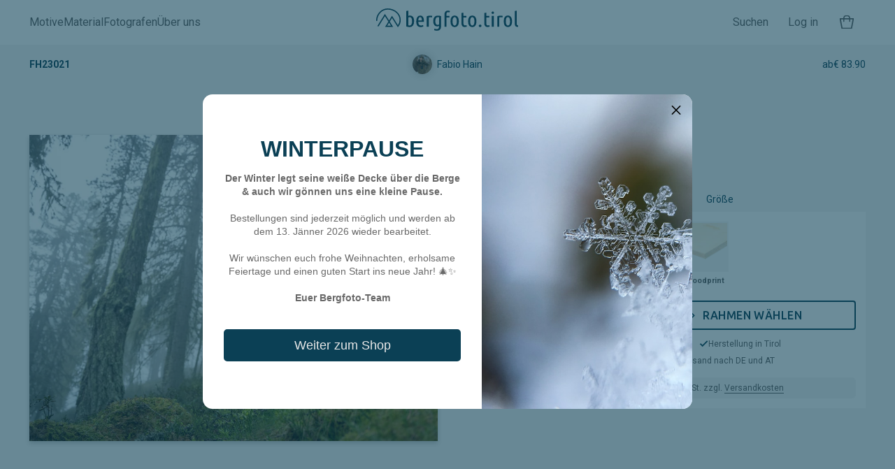

--- FILE ---
content_type: text/html; charset=utf-8
request_url: https://bergfoto.tirol/products/fh23021
body_size: 48222
content:
<!doctype html>
<html class="no-js" lang="de">
<head>
	<meta charset="utf-8">
	<meta http-equiv="X-UA-Compatible" content="IE=edge,chrome=1">
	<meta name="viewport" content="width=device-width,initial-scale=1"><link rel="preconnect" href="https://cdn.shopify.com" crossorigin>
	<link rel="preconnect" href="https://monorail-edge.shopifysvc.com">
	<link rel="preload" href="//bergfoto.tirol/cdn/shop/t/83/assets/bl_nk.min.js?v=19949526506832163791680006772" as="script">
	
	<link rel="preconnect" href="https://fonts.googleapis.com">
	<link rel="preconnect" href="https://fonts.gstatic.com" crossorigin>


	<meta name="theme-color" content="#0B4055"><link rel="shortcut icon" href="//bergfoto.tirol/cdn/shop/files/Bergfoto_Icon-01_32043687-0dae-44cc-a1fc-4962393a8568_32x32.png?v=1613793331" type="image/png"><link rel="canonical" href="https://bergfoto.tirol/products/fh23021"><title>FH23021
&ndash; bergfoto.tirol</title><meta name="description" content="">
	<!-- /snippets/social-meta-tags.liquid -->
	<!-- /snippets/social-meta-tags.liquid -->




<meta property="og:site_name" content="bergfoto.tirol">
<meta property="og:url" content="https://bergfoto.tirol/products/fh23021">
<meta property="og:title" content="FH23021">
<meta property="og:type" content="product">
<meta property="og:description" content="Wir bieten eine beeindruckende Auswahl an Bergfoto Motiven von Tiroler Natur-Fotografen fotografiert, gedruckt und versandkostenfrei geliefert. Für Privat, Hotel, Gastro, Raumausstatter oder als Geschenkidee werden die Bilderdrucke auf Acrylglas, Holz, Leinwand oder Alu-Dibond gedruckt und auf Wunschformat gefertigt.">

  <meta property="og:price:amount" content="0.00">
  <meta property="og:price:currency" content="EUR">

<meta property="og:image" content="http://bergfoto.tirol/cdn/shop/products/FH23021_1200x1200.jpg?v=1665736958">
<meta property="og:image:secure_url" content="https://bergfoto.tirol/cdn/shop/products/FH23021_1200x1200.jpg?v=1665736958">


<meta name="twitter:card" content="summary_large_image">
<meta name="twitter:title" content="FH23021">
<meta name="twitter:description" content="Wir bieten eine beeindruckende Auswahl an Bergfoto Motiven von Tiroler Natur-Fotografen fotografiert, gedruckt und versandkostenfrei geliefert. Für Privat, Hotel, Gastro, Raumausstatter oder als Geschenkidee werden die Bilderdrucke auf Acrylglas, Holz, Leinwand oder Alu-Dibond gedruckt und auf Wunschformat gefertigt.">


	<script>
		var theme = {
			strings: {
				tos_agree: "Bitte bestätigen Sie die AGB und die Datenschutzerklärung",
				cta_standard: "In den Warenkorb",
				cta_sold_out: "Ausverkauft"
			},
			moneyFormat: "€ {{amount}}",
			moneyFormatWithCurrency: "€ {{amount}} EUR",
			settings: {
				predictiveSearchEnabled: null,
				predictiveSearchShowPrice: null,
				predictiveSearchShowVendor: null
			}
		}

		document.documentElement.className = document.documentElement.className.replace('no-js', 'js');
	</script><link href="https://fonts.googleapis.com/css2?family=Roboto:ital,wght@0,400;0,700;1,400;1,700&family=Ubuntu:wght@500&display=swap" rel="stylesheet">
	<link href="https://fonts.googleapis.com/icon?family=Material+Icons" rel="stylesheet" defer="defer">
	<style>
		a,ins{text-decoration:none}a,abbr,acronym,address,applet,b,big,blockquote,body,caption,center,cite,code,dd,del,dfn,div,dl,dt,em,fieldset,font,form,h1,h2,h3,h4,h5,h6,html,i,iframe,img,ins,kbd,label,legend,li,object,ol,p,pre,q,s,samp,small,span,strike,strong,sub,sup,table,tbody,td,tfoot,th,thead,tr,tt,u,ul,var{margin:0;padding:0;border:0;outline:0;font-size:100%;vertical-align:baseline;background:0 0}ol,ul{list-style:none}blockquote,q{quotes:none}blockquote:after,blockquote:before,q:after,q:before{content:"";content:none}.blocker:before,.clearfix::after,.control__label::after,.control__label::before{content:""}:focus{outline:0}del{text-decoration:line-through}table{border-collapse:collapse;border-spacing:0}/*!
* animate.css - https://animate.style/
* Version - 4.1.1
* Licensed under the MIT license - https://opensource.org/licenses/MIT
*
* Copyright (c) 2021 Animate.css
*/:root{--animate-duration:1s;--animate-delay:1s;--animate-repeat:1;--vh:1vh;--header_height:55px}.animated{animation-duration:1s;animation-duration:var(--animate-duration);animation-fill-mode:both}.animated.infinite{animation-iteration-count:infinite}.animated.repeat-1{animation-iteration-count:1;animation-iteration-count:var(--animate-repeat)}.animated.repeat-2{animation-iteration-count:2;animation-iteration-count:calc(var(--animate-repeat) *2)}.animated.repeat-3{animation-iteration-count:3;animation-iteration-count:calc(var(--animate-repeat) *3)}.animated.delay-1s{animation-delay:1s;animation-delay:var(--animate-delay)}.animated.delay-2s{animation-delay:2s;animation-delay:calc(var(--animate-delay) *2)}.animated.delay-3s{animation-delay:3s;animation-delay:calc(var(--animate-delay) *3)}.animated.delay-4s{animation-delay:4s;animation-delay:calc(var(--animate-delay) *4)}.animated.delay-5s{animation-delay:5s;animation-delay:calc(var(--animate-delay) *5)}.animated.faster{animation-duration:.5s;animation-duration:calc(var(--animate-duration)/ 2)}.animated.fast{animation-duration:.8s;animation-duration:calc(var(--animate-duration) *.8)}.animated.slow{animation-duration:2s;animation-duration:calc(var(--animate-duration) *2)}.animated.slower{animation-duration:3s;animation-duration:calc(var(--animate-duration) *3)}@media(prefers-reduced-motion:reduce),print{.animated{animation-duration:1ms!important;transition-duration:1ms!important;animation-iteration-count:1!important}.animated[class*=Out]{opacity:0}}@keyframes bounce{0%,20%,53%,to{animation-timing-function:cubic-bezier(.215,.61,.355,1);transform:translateZ(0)}40%,43%{animation-timing-function:cubic-bezier(.755,.05,.855,.06);transform:translate3d(0,-30px,0) scaleY(1.1)}70%{animation-timing-function:cubic-bezier(.755,.05,.855,.06);transform:translate3d(0,-15px,0) scaleY(1.05)}80%{transition-timing-function:cubic-bezier(.215,.61,.355,1);transform:translateZ(0) scaleY(.95)}90%{transform:translate3d(0,-4px,0) scaleY(1.02)}}.headShake,.heartBeat,.pulse{animation-timing-function:ease-in-out}.bounce{animation-name:bounce;transform-origin:center bottom}@keyframes flash{0%,50%,to{opacity:1}25%,75%{opacity:0}}.flash{animation-name:flash}@keyframes pulse{0%,to{transform:scaleX(1)}50%{transform:scale3d(1.05,1.05,1.05)}}.pulse{animation-name:pulse}@keyframes rubberBand{0%,to{transform:scaleX(1)}30%{transform:scale3d(1.25,.75,1)}40%{transform:scale3d(.75,1.25,1)}50%{transform:scale3d(1.15,.85,1)}65%{transform:scale3d(.95,1.05,1)}75%{transform:scale3d(1.05,.95,1)}}.rubberBand{animation-name:rubberBand}@keyframes shakeX{0%,to{transform:translateZ(0)}10%,30%,50%,70%,90%{transform:translate3d(-10px,0,0)}20%,40%,60%,80%{transform:translate3d(10px,0,0)}}.shakeX{animation-name:shakeX}@keyframes shakeY{0%,to{transform:translateZ(0)}10%,30%,50%,70%,90%{transform:translate3d(0,-10px,0)}20%,40%,60%,80%{transform:translate3d(0,10px,0)}}.shakeY{animation-name:shakeY}@keyframes headShake{0%{transform:translateX(0)}6.5%{transform:translateX(-6px) rotateY(-9deg)}18.5%{transform:translateX(5px) rotateY(7deg)}31.5%{transform:translateX(-3px) rotateY(-5deg)}43.5%{transform:translateX(2px) rotateY(3deg)}50%{transform:translateX(0)}}.headShake{animation-name:headShake}@keyframes swing{20%{transform:rotate(15deg)}40%{transform:rotate(-10deg)}60%{transform:rotate(5deg)}80%{transform:rotate(-5deg)}to{transform:rotate(0)}}.swing{transform-origin:top center;animation-name:swing}@keyframes tada{0%,to{transform:scaleX(1)}10%,20%{transform:scale3d(.9,.9,.9) rotate(-3deg)}30%,50%,70%,90%{transform:scale3d(1.1,1.1,1.1) rotate(3deg)}40%,60%,80%{transform:scale3d(1.1,1.1,1.1) rotate(-3deg)}}.tada{animation-name:tada}@keyframes wobble{0%,to{transform:translateZ(0)}15%{transform:translate3d(-25%,0,0) rotate(-5deg)}30%{transform:translate3d(20%,0,0) rotate(3deg)}45%{transform:translate3d(-15%,0,0) rotate(-3deg)}60%{transform:translate3d(10%,0,0) rotate(2deg)}75%{transform:translate3d(-5%,0,0) rotate(-1deg)}}.wobble{animation-name:wobble}@keyframes jello{0%,11.1%,to{transform:translateZ(0)}22.2%{transform:skewX(-12.5deg) skewY(-12.5deg)}33.3%{transform:skewX(6.25deg) skewY(6.25deg)}44.4%{transform:skewX(-3.125deg) skewY(-3.125deg)}55.5%{transform:skewX(1.5625deg) skewY(1.5625deg)}66.6%{transform:skewX(-.78125deg) skewY(-.78125deg)}77.7%{transform:skewX(.390625deg) skewY(.390625deg)}88.8%{transform:skewX(-.1953125deg) skewY(-.1953125deg)}}.jello{animation-name:jello;transform-origin:center}@keyframes heartBeat{0%,28%,70%{transform:scale(1)}14%,42%{transform:scale(1.3)}}.heartBeat{animation-name:heartBeat;animation-duration:1.3s;animation-duration:calc(var(--animate-duration) *1.3)}@keyframes backInDown{0%{transform:translateY(-1200px) scale(.7);opacity:.7}80%{transform:translateY(0) scale(.7);opacity:.7}to{transform:scale(1);opacity:1}}.backInDown{animation-name:backInDown}@keyframes backInLeft{0%{transform:translateX(-2000px) scale(.7);opacity:.7}80%{transform:translateX(0) scale(.7);opacity:.7}to{transform:scale(1);opacity:1}}.backInLeft{animation-name:backInLeft}@keyframes backInRight{0%{transform:translateX(2000px) scale(.7);opacity:.7}80%{transform:translateX(0) scale(.7);opacity:.7}to{transform:scale(1);opacity:1}}.backInRight{animation-name:backInRight}@keyframes backInUp{0%{transform:translateY(1200px) scale(.7);opacity:.7}80%{transform:translateY(0) scale(.7);opacity:.7}to{transform:scale(1);opacity:1}}.backInUp{animation-name:backInUp}@keyframes backOutDown{0%{transform:scale(1);opacity:1}20%{transform:translateY(0) scale(.7);opacity:.7}to{transform:translateY(700px) scale(.7);opacity:.7}}.backOutDown{animation-name:backOutDown}@keyframes backOutLeft{0%{transform:scale(1);opacity:1}20%{transform:translateX(0) scale(.7);opacity:.7}to{transform:translateX(-2000px) scale(.7);opacity:.7}}.backOutLeft{animation-name:backOutLeft}@keyframes backOutRight{0%{transform:scale(1);opacity:1}20%{transform:translateX(0) scale(.7);opacity:.7}to{transform:translateX(2000px) scale(.7);opacity:.7}}.backOutRight{animation-name:backOutRight}@keyframes backOutUp{0%{transform:scale(1);opacity:1}20%{transform:translateY(0) scale(.7);opacity:.7}to{transform:translateY(-700px) scale(.7);opacity:.7}}.backOutUp{animation-name:backOutUp}@keyframes bounceIn{0%,20%,40%,60%,80%,to{animation-timing-function:cubic-bezier(.215,.61,.355,1)}0%{opacity:0;transform:scale3d(.3,.3,.3)}20%{transform:scale3d(1.1,1.1,1.1)}40%{transform:scale3d(.9,.9,.9)}60%{opacity:1;transform:scale3d(1.03,1.03,1.03)}80%{transform:scale3d(.97,.97,.97)}to{opacity:1;transform:scaleX(1)}}.bounceIn{animation-duration:.75s;animation-duration:calc(var(--animate-duration) *.75);animation-name:bounceIn}.bounceOut,.flipOutX{animation-duration:.75s}@keyframes bounceInDown{0%,60%,75%,90%,to{animation-timing-function:cubic-bezier(.215,.61,.355,1)}0%{opacity:0;transform:translate3d(0,-3000px,0) scaleY(3)}60%{opacity:1;transform:translate3d(0,25px,0) scaleY(.9)}75%{transform:translate3d(0,-10px,0) scaleY(.95)}90%{transform:translate3d(0,5px,0) scaleY(.985)}to{transform:translateZ(0)}}.bounceInDown{animation-name:bounceInDown}@keyframes bounceInLeft{0%,60%,75%,90%,to{animation-timing-function:cubic-bezier(.215,.61,.355,1)}0%{opacity:0;transform:translate3d(-3000px,0,0) scaleX(3)}60%{opacity:1;transform:translate3d(25px,0,0) scaleX(1)}75%{transform:translate3d(-10px,0,0) scaleX(.98)}90%{transform:translate3d(5px,0,0) scaleX(.995)}to{transform:translateZ(0)}}.bounceInLeft{animation-name:bounceInLeft}@keyframes bounceInRight{0%,60%,75%,90%,to{animation-timing-function:cubic-bezier(.215,.61,.355,1)}0%{opacity:0;transform:translate3d(3000px,0,0) scaleX(3)}60%{opacity:1;transform:translate3d(-25px,0,0) scaleX(1)}75%{transform:translate3d(10px,0,0) scaleX(.98)}90%{transform:translate3d(-5px,0,0) scaleX(.995)}to{transform:translateZ(0)}}.bounceInRight{animation-name:bounceInRight}@keyframes bounceInUp{0%,60%,75%,90%,to{animation-timing-function:cubic-bezier(.215,.61,.355,1)}0%{opacity:0;transform:translate3d(0,3000px,0) scaleY(5)}60%{opacity:1;transform:translate3d(0,-20px,0) scaleY(.9)}75%{transform:translate3d(0,10px,0) scaleY(.95)}90%{transform:translate3d(0,-5px,0) scaleY(.985)}to{transform:translateZ(0)}}.bounceInUp{animation-name:bounceInUp}@keyframes bounceOut{20%{transform:scale3d(.9,.9,.9)}50%,55%{opacity:1;transform:scale3d(1.1,1.1,1.1)}to{opacity:0;transform:scale3d(.3,.3,.3)}}.bounceOut{animation-duration:calc(var(--animate-duration) *.75);animation-name:bounceOut}@keyframes bounceOutDown{20%{transform:translate3d(0,10px,0) scaleY(.985)}40%,45%{opacity:1;transform:translate3d(0,-20px,0) scaleY(.9)}to{opacity:0;transform:translate3d(0,2000px,0) scaleY(3)}}.bounceOutDown{animation-name:bounceOutDown}@keyframes bounceOutLeft{20%{opacity:1;transform:translate3d(20px,0,0) scaleX(.9)}to{opacity:0;transform:translate3d(-2000px,0,0) scaleX(2)}}.bounceOutLeft{animation-name:bounceOutLeft}@keyframes bounceOutRight{20%{opacity:1;transform:translate3d(-20px,0,0) scaleX(.9)}to{opacity:0;transform:translate3d(2000px,0,0) scaleX(2)}}.bounceOutRight{animation-name:bounceOutRight}@keyframes bounceOutUp{20%{transform:translate3d(0,-10px,0) scaleY(.985)}40%,45%{opacity:1;transform:translate3d(0,20px,0) scaleY(.9)}to{opacity:0;transform:translate3d(0,-2000px,0) scaleY(3)}}.bounceOutUp{animation-name:bounceOutUp}@keyframes fadeIn{0%{opacity:0}to{opacity:1}}.fadeIn{animation-name:fadeIn}@keyframes fadeInDown{0%{opacity:0;transform:translate3d(0,-100%,0)}to{opacity:1;transform:translateZ(0)}}.fadeInDown{animation-name:fadeInDown}@keyframes fadeInDownBig{0%{opacity:0;transform:translate3d(0,-2000px,0)}to{opacity:1;transform:translateZ(0)}}.fadeInDownBig{animation-name:fadeInDownBig}@keyframes fadeInLeft{0%{opacity:0;transform:translate3d(-100%,0,0)}to{opacity:1;transform:translateZ(0)}}.fadeInLeft{animation-name:fadeInLeft}@keyframes fadeInLeftBig{0%{opacity:0;transform:translate3d(-2000px,0,0)}to{opacity:1;transform:translateZ(0)}}.fadeInLeftBig{animation-name:fadeInLeftBig}@keyframes fadeInRight{0%{opacity:0;transform:translate3d(100%,0,0)}to{opacity:1;transform:translateZ(0)}}.fadeInRight{animation-name:fadeInRight}@keyframes fadeInRightBig{0%{opacity:0;transform:translate3d(2000px,0,0)}to{opacity:1;transform:translateZ(0)}}.fadeInRightBig{animation-name:fadeInRightBig}@keyframes fadeInUp{0%{opacity:0;transform:translate3d(0,100%,0)}to{opacity:1;transform:translateZ(0)}}.fadeInUp{animation-name:fadeInUp}@keyframes fadeInUpBig{0%{opacity:0;transform:translate3d(0,2000px,0)}to{opacity:1;transform:translateZ(0)}}.fadeInUpBig{animation-name:fadeInUpBig}@keyframes fadeInTopLeft{0%{opacity:0;transform:translate3d(-100%,-100%,0)}to{opacity:1;transform:translateZ(0)}}.fadeInTopLeft{animation-name:fadeInTopLeft}@keyframes fadeInTopRight{0%{opacity:0;transform:translate3d(100%,-100%,0)}to{opacity:1;transform:translateZ(0)}}.fadeInTopRight{animation-name:fadeInTopRight}@keyframes fadeInBottomLeft{0%{opacity:0;transform:translate3d(-100%,100%,0)}to{opacity:1;transform:translateZ(0)}}.fadeInBottomLeft{animation-name:fadeInBottomLeft}@keyframes fadeInBottomRight{0%{opacity:0;transform:translate3d(100%,100%,0)}to{opacity:1;transform:translateZ(0)}}.fadeInBottomRight{animation-name:fadeInBottomRight}@keyframes fadeOut{0%{opacity:1}to{opacity:0}}.fadeOut{animation-name:fadeOut}@keyframes fadeOutDown{0%{opacity:1}to{opacity:0;transform:translate3d(0,100%,0)}}.fadeOutDown{animation-name:fadeOutDown}@keyframes fadeOutDownBig{0%{opacity:1}to{opacity:0;transform:translate3d(0,2000px,0)}}.fadeOutDownBig{animation-name:fadeOutDownBig}@keyframes fadeOutLeft{0%{opacity:1}to{opacity:0;transform:translate3d(-100%,0,0)}}.fadeOutLeft{animation-name:fadeOutLeft}@keyframes fadeOutLeftBig{0%{opacity:1}to{opacity:0;transform:translate3d(-2000px,0,0)}}.fadeOutLeftBig{animation-name:fadeOutLeftBig}@keyframes fadeOutRight{0%{opacity:1}to{opacity:0;transform:translate3d(100%,0,0)}}.fadeOutRight{animation-name:fadeOutRight}@keyframes fadeOutRightBig{0%{opacity:1}to{opacity:0;transform:translate3d(2000px,0,0)}}.fadeOutRightBig{animation-name:fadeOutRightBig}@keyframes fadeOutUp{0%{opacity:1}to{opacity:0;transform:translate3d(0,-100%,0)}}.fadeOutUp{animation-name:fadeOutUp}@keyframes fadeOutUpBig{0%{opacity:1}to{opacity:0;transform:translate3d(0,-2000px,0)}}.fadeOutUpBig{animation-name:fadeOutUpBig}@keyframes fadeOutTopLeft{0%{opacity:1;transform:translateZ(0)}to{opacity:0;transform:translate3d(-100%,-100%,0)}}.fadeOutTopLeft{animation-name:fadeOutTopLeft}@keyframes fadeOutTopRight{0%{opacity:1;transform:translateZ(0)}to{opacity:0;transform:translate3d(100%,-100%,0)}}.fadeOutTopRight{animation-name:fadeOutTopRight}@keyframes fadeOutBottomRight{0%{opacity:1;transform:translateZ(0)}to{opacity:0;transform:translate3d(100%,100%,0)}}.fadeOutBottomRight{animation-name:fadeOutBottomRight}@keyframes fadeOutBottomLeft{0%{opacity:1;transform:translateZ(0)}to{opacity:0;transform:translate3d(-100%,100%,0)}}.fadeOutBottomLeft{animation-name:fadeOutBottomLeft}@keyframes flip{0%{transform:perspective(400px) scaleX(1) translateZ(0) rotateY(-1turn);animation-timing-function:ease-out}40%{transform:perspective(400px) scaleX(1) translateZ(150px) rotateY(-190deg);animation-timing-function:ease-out}50%{transform:perspective(400px) scaleX(1) translateZ(150px) rotateY(-170deg);animation-timing-function:ease-in}80%{transform:perspective(400px) scale3d(.95,.95,.95) translateZ(0) rotateY(0);animation-timing-function:ease-in}to{transform:perspective(400px) scaleX(1) translateZ(0) rotateY(0);animation-timing-function:ease-in}}.animated.flip{-webkit-backface-visibility:visible;backface-visibility:visible;animation-name:flip}@keyframes flipInX{0%{transform:perspective(400px) rotateX(90deg);animation-timing-function:ease-in;opacity:0}40%{transform:perspective(400px) rotateX(-20deg);animation-timing-function:ease-in}60%{transform:perspective(400px) rotateX(10deg);opacity:1}80%{transform:perspective(400px) rotateX(-5deg)}to{transform:perspective(400px)}}.flipInX{-webkit-backface-visibility:visible!important;backface-visibility:visible!important;animation-name:flipInX}.flipInY,.flipOutX{-webkit-backface-visibility:visible!important}@keyframes flipInY{0%{transform:perspective(400px) rotateY(90deg);animation-timing-function:ease-in;opacity:0}40%{transform:perspective(400px) rotateY(-20deg);animation-timing-function:ease-in}60%{transform:perspective(400px) rotateY(10deg);opacity:1}80%{transform:perspective(400px) rotateY(-5deg)}to{transform:perspective(400px)}}.flipInY{backface-visibility:visible!important;animation-name:flipInY}@keyframes flipOutX{0%{transform:perspective(400px)}30%{transform:perspective(400px) rotateX(-20deg);opacity:1}to{transform:perspective(400px) rotateX(90deg);opacity:0}}.flipOutX{animation-duration:calc(var(--animate-duration) *.75);animation-name:flipOutX;backface-visibility:visible!important}@keyframes flipOutY{0%{transform:perspective(400px)}30%{transform:perspective(400px) rotateY(-15deg);opacity:1}to{transform:perspective(400px) rotateY(90deg);opacity:0}}.flipOutY{animation-duration:.75s;animation-duration:calc(var(--animate-duration) *.75);-webkit-backface-visibility:visible!important;backface-visibility:visible!important;animation-name:flipOutY}@keyframes lightSpeedInRight{0%{transform:translate3d(100%,0,0) skewX(-30deg);opacity:0}60%{transform:skewX(20deg);opacity:1}80%{transform:skewX(-5deg)}to{transform:translateZ(0)}}.lightSpeedInRight{animation-name:lightSpeedInRight;animation-timing-function:ease-out}@keyframes lightSpeedInLeft{0%{transform:translate3d(-100%,0,0) skewX(30deg);opacity:0}60%{transform:skewX(-20deg);opacity:1}80%{transform:skewX(5deg)}to{transform:translateZ(0)}}.lightSpeedInLeft{animation-name:lightSpeedInLeft;animation-timing-function:ease-out}@keyframes lightSpeedOutRight{0%{opacity:1}to{transform:translate3d(100%,0,0) skewX(30deg);opacity:0}}.lightSpeedOutRight{animation-name:lightSpeedOutRight;animation-timing-function:ease-in}@keyframes lightSpeedOutLeft{0%{opacity:1}to{transform:translate3d(-100%,0,0) skewX(-30deg);opacity:0}}.lightSpeedOutLeft{animation-name:lightSpeedOutLeft;animation-timing-function:ease-in}@keyframes rotateIn{0%{transform:rotate(-200deg);opacity:0}to{transform:translateZ(0);opacity:1}}.rotateIn{animation-name:rotateIn;transform-origin:center}@keyframes rotateInDownLeft{0%{transform:rotate(-45deg);opacity:0}to{transform:translateZ(0);opacity:1}}.rotateInDownLeft{animation-name:rotateInDownLeft;transform-origin:left bottom}@keyframes rotateInDownRight{0%{transform:rotate(45deg);opacity:0}to{transform:translateZ(0);opacity:1}}.rotateInDownRight{animation-name:rotateInDownRight;transform-origin:right bottom}@keyframes rotateInUpLeft{0%{transform:rotate(45deg);opacity:0}to{transform:translateZ(0);opacity:1}}.rotateInUpLeft{animation-name:rotateInUpLeft;transform-origin:left bottom}@keyframes rotateInUpRight{0%{transform:rotate(-90deg);opacity:0}to{transform:translateZ(0);opacity:1}}.rotateInUpRight{animation-name:rotateInUpRight;transform-origin:right bottom}@keyframes rotateOut{0%{opacity:1}to{transform:rotate(200deg);opacity:0}}.rotateOut{animation-name:rotateOut;transform-origin:center}@keyframes rotateOutDownLeft{0%{opacity:1}to{transform:rotate(45deg);opacity:0}}.rotateOutDownLeft{animation-name:rotateOutDownLeft;transform-origin:left bottom}@keyframes rotateOutDownRight{0%{opacity:1}to{transform:rotate(-45deg);opacity:0}}.rotateOutDownRight{animation-name:rotateOutDownRight;transform-origin:right bottom}@keyframes rotateOutUpLeft{0%{opacity:1}to{transform:rotate(-45deg);opacity:0}}.rotateOutUpLeft{animation-name:rotateOutUpLeft;transform-origin:left bottom}@keyframes rotateOutUpRight{0%{opacity:1}to{transform:rotate(90deg);opacity:0}}.rotateOutUpRight{animation-name:rotateOutUpRight;transform-origin:right bottom}@keyframes hinge{0%{animation-timing-function:ease-in-out}20%,60%{transform:rotate(80deg);animation-timing-function:ease-in-out}40%,80%{transform:rotate(60deg);animation-timing-function:ease-in-out;opacity:1}to{transform:translate3d(0,700px,0);opacity:0}}.hinge{animation-duration:2s;animation-duration:calc(var(--animate-duration) *2);animation-name:hinge;transform-origin:top left}@keyframes jackInTheBox{0%{opacity:0;transform:scale(.1) rotate(30deg);transform-origin:center bottom}50%{transform:rotate(-10deg)}70%{transform:rotate(3deg)}to{opacity:1;transform:scale(1)}}.jackInTheBox{animation-name:jackInTheBox}@keyframes rollIn{0%{opacity:0;transform:translate3d(-100%,0,0) rotate(-120deg)}to{opacity:1;transform:translateZ(0)}}.rollIn{animation-name:rollIn}@keyframes rollOut{0%{opacity:1}to{opacity:0;transform:translate3d(100%,0,0) rotate(120deg)}}.rollOut{animation-name:rollOut}@keyframes zoomIn{0%{opacity:0;transform:scale3d(.3,.3,.3)}50%{opacity:1}}.zoomIn{animation-name:zoomIn}@keyframes zoomInDown{0%{opacity:0;transform:scale3d(.1,.1,.1) translate3d(0,-1000px,0);animation-timing-function:cubic-bezier(.55,.055,.675,.19)}60%{opacity:1;transform:scale3d(.475,.475,.475) translate3d(0,60px,0);animation-timing-function:cubic-bezier(.175,.885,.32,1)}}.zoomInDown{animation-name:zoomInDown}@keyframes zoomInLeft{0%{opacity:0;transform:scale3d(.1,.1,.1) translate3d(-1000px,0,0);animation-timing-function:cubic-bezier(.55,.055,.675,.19)}60%{opacity:1;transform:scale3d(.475,.475,.475) translate3d(10px,0,0);animation-timing-function:cubic-bezier(.175,.885,.32,1)}}.zoomInLeft{animation-name:zoomInLeft}@keyframes zoomInRight{0%{opacity:0;transform:scale3d(.1,.1,.1) translate3d(1000px,0,0);animation-timing-function:cubic-bezier(.55,.055,.675,.19)}60%{opacity:1;transform:scale3d(.475,.475,.475) translate3d(-10px,0,0);animation-timing-function:cubic-bezier(.175,.885,.32,1)}}.zoomInRight{animation-name:zoomInRight}@keyframes zoomInUp{0%{opacity:0;transform:scale3d(.1,.1,.1) translate3d(0,1000px,0);animation-timing-function:cubic-bezier(.55,.055,.675,.19)}60%{opacity:1;transform:scale3d(.475,.475,.475) translate3d(0,-60px,0);animation-timing-function:cubic-bezier(.175,.885,.32,1)}}.zoomInUp{animation-name:zoomInUp}@keyframes zoomOut{0%{opacity:1}50%{opacity:0;transform:scale3d(.3,.3,.3)}to{opacity:0}}.zoomOut{animation-name:zoomOut}@keyframes zoomOutDown{40%{opacity:1;transform:scale3d(.475,.475,.475) translate3d(0,-60px,0);animation-timing-function:cubic-bezier(.55,.055,.675,.19)}to{opacity:0;transform:scale3d(.1,.1,.1) translate3d(0,2000px,0);animation-timing-function:cubic-bezier(.175,.885,.32,1)}}.zoomOutDown{animation-name:zoomOutDown;transform-origin:center bottom}@keyframes zoomOutLeft{40%{opacity:1;transform:scale3d(.475,.475,.475) translate3d(42px,0,0)}to{opacity:0;transform:scale(.1) translate3d(-2000px,0,0)}}.zoomOutLeft{animation-name:zoomOutLeft;transform-origin:left center}@keyframes zoomOutRight{40%{opacity:1;transform:scale3d(.475,.475,.475) translate3d(-42px,0,0)}to{opacity:0;transform:scale(.1) translate3d(2000px,0,0)}}.zoomOutRight{animation-name:zoomOutRight;transform-origin:right center}@keyframes zoomOutUp{40%{opacity:1;transform:scale3d(.475,.475,.475) translate3d(0,60px,0);animation-timing-function:cubic-bezier(.55,.055,.675,.19)}to{opacity:0;transform:scale3d(.1,.1,.1) translate3d(0,-2000px,0);animation-timing-function:cubic-bezier(.175,.885,.32,1)}}.zoomOutUp{animation-name:zoomOutUp;transform-origin:center bottom}@keyframes slideInDown{0%{transform:translate3d(0,-100%,0);visibility:visible}to{transform:translateZ(0)}}.slideInDown{animation-name:slideInDown}@keyframes slideInLeft{0%{transform:translate3d(-100%,0,0);visibility:visible}to{transform:translateZ(0)}}.slideInLeft{animation-name:slideInLeft}@keyframes slideInRight{0%{transform:translate3d(100%,0,0);visibility:visible}to{transform:translateZ(0)}}.slideInRight{animation-name:slideInRight}@keyframes slideInUp{0%{transform:translate3d(0,100%,0);visibility:visible}to{transform:translateZ(0)}}.slideInUp{animation-name:slideInUp}@keyframes slideOutDown{0%{transform:translateZ(0)}to{visibility:hidden;transform:translate3d(0,100%,0)}}.slideOutDown{animation-name:slideOutDown}@keyframes slideOutLeft{0%{transform:translateZ(0)}to{visibility:hidden;transform:translate3d(-100%,0,0)}}.slideOutLeft{animation-name:slideOutLeft}@keyframes slideOutRight{0%{transform:translateZ(0)}to{visibility:hidden;transform:translate3d(100%,0,0)}}.slideOutRight{animation-name:slideOutRight}@keyframes slideOutUp{0%{transform:translateZ(0)}to{visibility:hidden;transform:translate3d(0,-100%,0)}}.slideOutUp{animation-name:slideOutUp}.input{-webkit-appearance:none;-moz-appearance:none;appearance:none;box-sizing:border-box;width:100%;margin:0 0 .9rem;padding:.6rem;background:#fff;border:1px solid #bbb;box-shadow:inset 0 1px 3px rgba(0,0,0,.05);border-radius:0;outline:0;resize:vertical;transition:border-color .3s ease}.input[disabled]{border-color:#c8c8c8;background-color:#f2f2f2;box-shadow:none;cursor:not-allowed}.input:focus{border-color:#0c69d6}.control__input{position:absolute;opacity:0;pointer-events:none}.control__label{display:block;position:relative;padding-left:calc(20px + .6rem);will-change:transform}.control__label::after,.control__label::before{position:absolute;top:calc(50% - 10px);left:0;width:20px;height:20px;border:1px solid transparent}.control__label::before{border-color:#bbb;box-shadow:inset 0 1px 3px rgba(0,0,0,.05);background:#fff;background-size:0}.control__label::after{background-size:60%;background-repeat:no-repeat;background-position:center;transform:scale(0);transition:transform .3s ease;will-change:transform}.control__input[type=radio]+.control__label::before{border-radius:100%}.control__input[type=radio]+.control__label::after{background-image:url(data:image/svg+xml,%3Csvg%20version%3D%221.1%22%20xmlns%3D%22http%3A//www.w3.org/2000/svg%22%20xmlns%3Axlink%3D%22http%3A//www.w3.org/1999/xlink%22%20x%3D%220%22%20y%3D%220%22%20width%3D%22512%22%20height%3D%22512%22%20viewBox%3D%220%200%20512%20512%22%20xml%3Aspace%3D%22preserve%22%3E%3Cpath%20fill%3D%22%23000%22%20d%3D%22M256%2C464c114.9%2C0%2C208-93.1%2C208-208c0-114.9-93.1-208-208-208C141.1%2C48%2C48%2C141.1%2C48%2C256C48%2C370.9%2C141.1%2C464%2C256%2C464z%22/%3E%3C/svg%3E)}.control__input[type=checkbox]+.control__label::after{background-image:url(data:image/svg+xml,%3Csvg%20version%3D%221.1%22%20xmlns%3D%22http%3A//www.w3.org/2000/svg%22%20xmlns%3Axlink%3D%22http%3A//www.w3.org/1999/xlink%22%20x%3D%220%22%20y%3D%220%22%20width%3D%22512%22%20height%3D%22512%22%20viewBox%3D%220%200%20512%20512%22%20xml%3Aspace%3D%22preserve%22%3E%3Cpath%20fill%3D%22%23000%22%20d%3D%22M461.6%2C109.6l-54.9-43.3c-1.7-1.4-3.8-2.4-6.2-2.4c-2.4%2C0-4.6%2C1-6.3%2C2.5L194.5%2C323c0%2C0-78.5-75.5-80.7-77.7c-2.2-2.2-5.1-5.9-9.5-5.9c-4.4%2C0-6.4%2C3.1-8.7%2C5.4c-1.7%2C1.8-29.7%2C31.2-43.5%2C45.8c-0.8%2C0.9-1.3%2C1.4-2%2C2.1c-1.2%2C1.7-2%2C3.6-2%2C5.7c0%2C2.2%2C0.8%2C4%2C2%2C5.7l2.8%2C2.6c0%2C0%2C139.3%2C133.8%2C141.6%2C136.1c2.3%2C2.3%2C5.1%2C5.2%2C9.2%2C5.2c4%2C0%2C7.3-4.3%2C9.2-6.2L462%2C121.8c1.2-1.7%2C2-3.6%2C2-5.8C464%2C113.5%2C463%2C111.4%2C461.6%2C109.6z%22/%3E%3C/svg%3E)}.control__input[type=checkbox][disabled]+.control__label,.control__input[type=radio][disabled]+.control__label{cursor:not-allowed}.control__input[type=checkbox][disabled]+.control__label::before,.control__input[type=radio][disabled]+.control__label::before{border-color:#c8c8c8;background-color:#f2f2f2;box-shadow:none}.control__input:checked+.control__label::after{transform:scale(1)}.select{-webkit-appearance:none;-moz-appearance:none;appearance:none;box-sizing:border-box;margin:0 0 .9rem;padding:.6rem;width:100%;background:url(data:image/svg+xml,%3Csvg%20version%3D%221.1%22%20xmlns%3D%22http%3A//www.w3.org/2000/svg%22%20xmlns%3Axlink%3D%22http%3A//www.w3.org/1999/xlink%22%20x%3D%220%22%20y%3D%220%22%20width%3D%22512%22%20height%3D%22512%22%20viewBox%3D%220%200%20512%20512%22%20xml%3Aspace%3D%22preserve%22%3E%3Cpath%20fill%3D%22%23000%22%20d%3D%22M256%2C298.3L256%2C298.3L256%2C298.3l174.2-167.2c4.3-4.2%2C11.4-4.1%2C15.8%2C0.2l30.6%2C29.9c4.4%2C4.3%2C4.5%2C11.3%2C0.2%2C15.5L264.1%2C380.9c-2.2%2C2.2-5.2%2C3.2-8.1%2C3c-3%2C0.1-5.9-0.9-8.1-3L35.2%2C176.7c-4.3-4.2-4.2-11.2%2C0.2-15.5L66%2C131.3c4.4-4.3%2C11.5-4.4%2C15.8-0.2L256%2C298.3z%22/%3E%3C/svg%3E) no-repeat #fff;background-size:12px;background-position:calc(100% - .6rem) center;border:1px solid #bbb;box-shadow:inset 0 1px 3px rgba(0,0,0,.05);border-radius:0;outline:0}.select[disabled]{border-color:#c8c8c8;background-color:#f2f2f2;box-shadow:none;cursor:not-allowed}.select:focus{border-color:#0c69d6}.select::-ms-expand{display:none}.placeholder-svg{display:block;fill:rgba(0,0,0,.35);background-color:rgba(0,0,0,.1);width:100%;height:100%;max-width:100%;max-height:100%;border:1px solid rgba(0,0,0,.2)}.placeholder-svg--small{width:480px}.placeholder-noblocks{padding:40px;text-align:center}.placeholder-background{position:absolute;top:0;right:0;bottom:0;left:0}.hide,.label-hidden,.visually-hidden,.visually_hidden{position:absolute!important;overflow:hidden;clip:rect(0 0 0 0);height:1px;width:1px;margin:-1px;padding:0;border:0}.placeholder-background .icon{border:0}.clearfix::after{display:table;clear:both}.js-focus-hidden:focus{outline:0}.no-placeholder .label-hidden,.visually-shown{position:inherit!important;overflow:auto;clip:auto;width:auto;height:auto;margin:0}.no-js:not(html){display:none}.no-js .no-js:not(html){display:block}.no-js .js,.supports-no-cookies:not(html){display:none}html.supports-no-cookies .supports-no-cookies:not(html){display:block}html.supports-no-cookies .supports-cookies{display:none}.rte img{height:auto}.text-center .rte ol,.text-center .rte ul,.text-center.rte ol,.text-center.rte ul{margin-left:0;list-style-position:inside}.rte-table{max-width:100%;overflow:auto;-webkit-overflow-scrolling:touch}.rte__video-wrapper{position:relative;overflow:hidden;max-width:100%;padding-bottom:56.25%;height:0;height:auto}.rte__video-wrapper iframe{position:absolute;top:0;left:0;width:100%;height:100%}.rte__table-wrapper{max-width:100%;overflow:auto;-webkit-overflow-scrolling:touch}/*! Flickity v2.2.2
https://flickity.metafizzy.co
---------------------------------------------- */.flickity-enabled{position:relative}.flickity-enabled:focus{outline:0}.flickity-viewport{overflow:hidden;position:relative;height:100%}.flickity-slider{position:absolute;width:100%;height:100%}.flickity-enabled.is-draggable{-webkit-tap-highlight-color:transparent;-webkit-user-select:none;-ms-user-select:none;user-select:none}.flickity-enabled.is-draggable .flickity-viewport{cursor:move;cursor:grab}.flickity-enabled.is-draggable .flickity-viewport.is-pointer-down{cursor:grabbing}.flickity-button{position:absolute;background:rgba(255,255,255,.75);border:none;color:#333}.flickity-button:hover{background:#fff;cursor:pointer}.flickity-button:focus{outline:0;box-shadow:0 0 0 5px #19f}.flickity-button:active{opacity:.6}.flickity-button:disabled{cursor:auto;pointer-events:none}.flickity-button-icon{fill:currentColor}.flickity-prev-next-button{top:50%;width:44px;height:44px;border-radius:50%;transform:translateY(-50%)}.flickity-prev-next-button.previous{left:10px}.flickity-prev-next-button.next{right:10px}.flickity-rtl .flickity-prev-next-button.previous{left:auto;right:10px}.flickity-rtl .flickity-prev-next-button.next{right:auto;left:10px}.flickity-prev-next-button .flickity-button-icon{position:absolute;left:20%;top:20%;width:60%;height:60%}.flickity-page-dots{position:absolute;width:100%;bottom:-25px;margin:0;list-style:none;text-align:center;line-height:1}.note--error.shopify-challenge__container ul,.note.note--error ul,.rte ol,.rte ol ul,.rte ol ul ul,.rte ul,.rte ul ul,.rte ul ul ul{list-style:disc inside}.flickity-rtl .flickity-page-dots{direction:rtl}.flickity-page-dots .dot{border-radius:50%;cursor:pointer}.flickity-page-dots .dot.is-selected{opacity:1}.blocker{position:fixed;top:0;right:0;bottom:0;left:0;width:100%;height:100%;overflow:auto;box-sizing:border-box;text-align:center}.blocker:before{display:inline-block;height:100%;vertical-align:middle;margin-right:-.05em}.blocker.behind{background-color:transparent}.modal{display:none;vertical-align:middle;position:relative;z-index:2;box-sizing:border-box}.modal a.close-modal{position:absolute;display:block;text-indent:-9999px}.modal-spinner{display:none;position:fixed;top:50%;left:50%;transform:translateY(-50%) translateX(-50%);padding:12px 16px;border-radius:5px;background-color:#111;height:20px}.modal-spinner>div{border-radius:100px;background-color:#fff;height:20px;width:2px;margin:0 1px;display:inline-block;animation:sk-stretchdelay 1.2s infinite ease-in-out}.modal-spinner .rect2{animation-delay:-1.1s}.modal-spinner .rect3{animation-delay:-1s}.modal-spinner .rect4{animation-delay:-.9s}@keyframes sk-stretchdelay{0%,100%,40%{transform:scaleY(.5);-webkit-transform:scaleY(.5)}20%{transform:scaleY(1);-webkit-transform:scaleY(1)}}body,html{font-size:14px}body{font-family:Roboto,sans-serif;line-height:1.5;color:#616161;background:#f6f6f6}.container{width:100%;max-width:calc(1440px);margin:auto;padding:0 1rem}.container>.f_wrap{margin-left:-.5rem;margin-right:-.5rem}.f_wrap{display:-ms-flexbox;display:flex}.f_wrap>*{margin:0 calc(.5rem)}.f_wrap.--wrap{-ms-flex-wrap:wrap;flex-wrap:wrap}.f_wrap.--column{-ms-flex-direction:column;flex-direction:column}.f_wrap.--stretch{-ms-flex-pack:justify;justify-content:space-between}.f_wrap.--center{-ms-flex-pack:center;justify-content:center;-ms-flex-align:center;align-items:center}.f_wrap.--inside{margin-left:-.5rem;margin-right:-.5rem}.visually-hidden{display:none;visibility:hidden}.text-center,.text_center{text-align:center}.modal,.rte table th,.text--left{text-align:left}*,html *{box-sizing:border-box;max-height:1000000px}*{-webkit-font-smoothing:antialiased;text-rendering:optimizeLegibility}@media only screen and (max-width:768px){.f_wrap.--scroll{-ms-flex-wrap:nowrap;flex-wrap:nowrap;overflow-x:auto;-ms-scroll-snap-type:x mandatory;scroll-snap-type:x mandatory;margin-left:-1.5em;margin-right:-1.5em;padding-left:1em;padding-right:1em}.f_wrap.--scroll>*{width:65vw;-ms-flex:none;flex:none;scroll-snap-align:center}.f_wrap.--scroll>:last-child{width:calc(65vw + 1.5em);border-right:1.5em solid #fff}#mobile_marker,.no_smart{display:none;visibility:hidden}.m_grid-1{width:calc((16.6666666667% * 1) - 3.226%);width:calc(1 * 16.6666666667% - .5rem - .5rem);margin:0 3.226/2%;margin:0 calc(.5rem)}.m_grid-2{width:calc((16.6666666667% * 2) - 3.226%);width:calc(2 * 16.6666666667% - .5rem - .5rem);margin:0 3.226/2%;margin:0 calc(.5rem)}.m_grid-3{width:calc((16.6666666667% * 3) - 3.226%);width:calc(3 * 16.6666666667% - .5rem - .5rem);margin:0 3.226/2%;margin:0 calc(.5rem)}.m_grid-4{width:calc((16.6666666667% * 4) - 3.226%);width:calc(4 * 16.6666666667% - .5rem - .5rem);margin:0 3.226/2%;margin:0 calc(.5rem)}.m_grid-5{width:calc((16.6666666667% * 5) - 3.226%);width:calc(5 * 16.6666666667% - .5rem - .5rem);margin:0 3.226/2%;margin:0 calc(.5rem)}.m_grid-6{width:calc((16.6666666667% * 6) - 3.226%);width:calc(6 * 16.6666666667% - .5rem - .5rem);margin:0 3.226/2%;margin:0 calc(.5rem)}.f_wrap.f_wrap--mobilecolumn{-ms-flex-direction:column;flex-direction:column}}@media only screen and (min-width:768px){.no_desktop{display:none!important;visibility:hidden}.d_grid-1{width:calc((8.3333333333% * 1) - 3.226%);width:calc(1 * 8.3333333333% - 1rem - 1rem);margin:0 3.226/2%;margin:0 calc(1rem)}.d_grid-2{width:calc((8.3333333333% * 2) - 3.226%);width:calc(2 * 8.3333333333% - 1rem - 1rem);margin:0 3.226/2%;margin:0 calc(1rem)}.d_grid-3{width:calc((8.3333333333% * 3) - 3.226%);width:calc(3 * 8.3333333333% - 1rem - 1rem);margin:0 3.226/2%;margin:0 calc(1rem)}.d_grid-4{width:calc((8.3333333333% * 4) - 3.226%);width:calc(4 * 8.3333333333% - 1rem - 1rem);margin:0 3.226/2%;margin:0 calc(1rem)}.d_grid-5{width:calc((8.3333333333% * 5) - 3.226%);width:calc(5 * 8.3333333333% - 1rem - 1rem);margin:0 3.226/2%;margin:0 calc(1rem)}.d_grid-6{width:calc((8.3333333333% * 6) - 3.226%);width:calc(6 * 8.3333333333% - 1rem - 1rem);margin:0 3.226/2%;margin:0 calc(1rem)}.d_grid-7{width:calc((8.3333333333% * 7) - 3.226%);width:calc(7 * 8.3333333333% - 1rem - 1rem);margin:0 3.226/2%;margin:0 calc(1rem)}.d_grid-8{width:calc((8.3333333333% * 8) - 3.226%);width:calc(8 * 8.3333333333% - 1rem - 1rem);margin:0 3.226/2%;margin:0 calc(1rem)}.d_grid-9{width:calc((8.3333333333% * 9) - 3.226%);width:calc(9 * 8.3333333333% - 1rem - 1rem);margin:0 3.226/2%;margin:0 calc(1rem)}.d_grid-10{width:calc((8.3333333333% * 10) - 3.226%);width:calc(10 * 8.3333333333% - 1rem - 1rem);margin:0 3.226/2%;margin:0 calc(1rem)}.d_grid-11{width:calc((8.3333333333% * 11) - 3.226%);width:calc(11 * 8.3333333333% - 1rem - 1rem);margin:0 3.226/2%;margin:0 calc(1rem)}.d_grid-12{width:calc((8.3333333333% * 12) - 3.226%);width:calc(12 * 8.3333333333% - 1rem - 1rem);margin:0 3.226/2%;margin:0 calc(1rem)}.d_offset-1{margin-left:calc(1 * 8.3333333333% + 1rem)}.container{padding:0 1rem}.container>.f_wrap{margin-left:1rem;margin-right:1rem}.f_wrap.--stretch_desktop{-ms-flex-pack:justify;justify-content:space-between}.f_wrap>*{margin:0 calc(1rem)}}.hidden{display:none;visibility:hidden}#admin-bar-iframe{display:none!important}#preview-bar-iframe{height:3px!important}#preview-bar-iframe:hover{height:50vh!important}html{scroll-padding:var(--header_height);scroll-behavior:smooth;padding-bottom:0!important}a{color:inherit}.rte a{border-bottom:1px solid currentColor}.rte ol,.rte ul{margin:1em 0}.rte ol li,.rte ul li{margin:.25em 0}.rte ol ul,.rte ul ul{margin:.5em 1em}.rte ol{list-style:decimal inside}.numbered_list{counter-reset:number}.numbered_list li:before{counter-increment:number;content:counter(number) " –"}.flex_table{padding:1em 0}.flex_table .flex_table_foot,.flex_table .flex_table_head,.flex_table .flex_table_row{display:-ms-flexbox;display:flex;margin:.5em 0}.flex_table .flex_table_foot>div,.flex_table .flex_table_head>div,.flex_table .flex_table_row>div{-ms-flex:1;flex:1}.flex_table .flex_table_foot{margin:.5em 0}.flex_table .flex_table_head{font-weight:700}.rte table{table-layout:fixed;width:100%}.rte table th{font-weight:700}.rte table tr:not(:last-child){border-bottom:1px solid #616161}.rte table td,.rte table th{padding:.5em 0}hr{border:none;margin:1em 0}hr:not(.hr--clear){border-bottom:1px solid #616161}hr.hr--small{margin:1em auto;width:60%}#insta-feed h2,.btn,.drawer_menu .menu_lvl--1 li,.h0,.h1,.h2,.h3,.h4,.h5,.h6,.numbered_list li:before,.rte h1,.rte h2,.rte h3,.rte h4,.rte h5,.rte h6,.shopify-challenge__container .shopify-challenge__message,.shopify-policy__title h1,.ubuntu,input[type=submit]{font-family:Ubuntu,sans-serif}h1,h2,h3,h4,h5,h6{font-weight:400}#insta-feed h2,.h0,.h1,.h2,.h3,.h4,.h5,.h6,.numbered_list li:before,.rte h1,.rte h2,.rte h3,.rte h4,.rte h5,.rte h6,.shopify-challenge__container .shopify-challenge__message,.shopify-policy__title h1{font-weight:medium;line-height:1.2;margin-bottom:.125em;color:#0b4055}.h0{font-size:3.2em}#insta-feed h2,.h1,.rte h1,.shopify-policy__title h1{font-size:2.4em}.h2,.rte h2{font-size:2em}.h3,.rte h3,.shopify-challenge__container .shopify-challenge__message{font-size:1.6em}.h4,.rte h4{font-size:1.4em}.h5,.numbered_list li:before,.rte h5{font-size:1.2em}.h6,.rte h6{font-size:1em}::selection{background:#0b4055;color:#fff}.text--center,.text_center{text-align:center}.text--right{text-align:right}.address_card .cta_wrap,.address_card .order_info,.address_card .order_info li a.txt_btn--small,.font--small,.form_swatches.form_swatches--text label.checked:after,.linkswatch.active:after,.order_card .order_info,.order_card .order_info li a.txt_btn--small,.text_btn.txt_btn--small,.txt_btn.txt_btn--small,blockquote cite,small{font-size:.714em}.accordion .accordion_body,.font--medium,.item_body .item_desc_bottom,.linkswatch{font-size:.857em}.card_meta,.faq_accordion .accordion .accordion_body,.flash,.font--large{font-size:1.143em}blockquote{font-style:italic}.border_wrap{border:2px solid rgba(97,97,97,.3);padding:3.5rem 2.5rem}@media only screen and (max-width:768px){.border_wrap{padding:1.5rem}}button,input[type=submit]{border:none;border-radius:none;margin:0;padding:0;width:auto;overflow:visible;background:0 0;color:inherit;font:inherit;line-height:normal;-webkit-appearance:none}.btn,input[type=submit]{display:-ms-inline-flexbox;display:inline-flex;-ms-flex-align:center;align-items:center;-ms-flex-pack:center;justify-content:center;white-space:nowrap;padding:.6em 1.2em;text-transform:uppercase;font-size:1.143rem;font-weight:medium;letter-spacing:.03em;line-height:1;transition:all .2s;cursor:pointer;background:#0b4055;border:2px solid #0b4055;border-radius:.25em;color:#fff}.btn .checkmark_checked:after,.btn .drawer_menu .menu_lvl--1 li.has_children .chachet_down,.btn .faq_accordion .accordion .accordion_head:after,.btn .form_swatches.form_swatches--image label.checked .imgwrap:after,.btn .form_swatches.form_swatches--text label.checked:after,.btn .icon--font,.btn .linkswatch.active:after,.btn .menu_left .chachet_down,.btn .product_usps li:before,.btn .usp_list--text li:before,.btn svg.icon,.drawer_menu .menu_lvl--1 li.has_children .btn .chachet_down,.drawer_menu .menu_lvl--1 li.has_children input[type=submit] .chachet_down,.faq_accordion .accordion .btn .accordion_head:after,.faq_accordion .accordion input[type=submit] .accordion_head:after,.form_swatches.form_swatches--image label.checked .btn .imgwrap:after,.form_swatches.form_swatches--image label.checked input[type=submit] .imgwrap:after,.form_swatches.form_swatches--text .btn label.checked:after,.form_swatches.form_swatches--text input[type=submit] label.checked:after,.menu_left .btn .chachet_down,.menu_left input[type=submit] .chachet_down,.product_usps .btn li:before,.product_usps input[type=submit] li:before,.usp_list--text .btn li:before,.usp_list--text input[type=submit] li:before,input[type=submit] .checkmark_checked:after,input[type=submit] .drawer_menu .menu_lvl--1 li.has_children .chachet_down,input[type=submit] .faq_accordion .accordion .accordion_head:after,input[type=submit] .form_swatches.form_swatches--image label.checked .imgwrap:after,input[type=submit] .form_swatches.form_swatches--text label.checked:after,input[type=submit] .icon--font,input[type=submit] .linkswatch.active:after,input[type=submit] .menu_left .chachet_down,input[type=submit] .product_usps li:before,input[type=submit] .usp_list--text li:before,input[type=submit] svg.icon{margin-right:.25em}.btn:active,.btn:focus,.btn:hover,input[type=submit]:active,input[type=submit]:focus,input[type=submit]:hover{background-color:#0b4055;border-color:#0b4055}.btn.btn--secondary,.btn.btn--tertiary,input[type=submit].btn--secondary,input[type=submit].btn--tertiary{background:0 0;color:#0b4055;border:2px solid currentColor}.btn.btn--secondary:active,.btn.btn--secondary:focus,.btn.btn--secondary:hover,.btn.btn--tertiary:active,.btn.btn--tertiary:focus,.btn.btn--tertiary:hover,input[type=submit].btn--secondary:active,input[type=submit].btn--secondary:focus,input[type=submit].btn--secondary:hover,input[type=submit].btn--tertiary:active,input[type=submit].btn--tertiary:focus,input[type=submit].btn--tertiary:hover{background:#f6f6f6}.btn.btn--tertiary,input[type=submit].btn--tertiary{color:#616161;border:2px solid rgba(97,97,97,.5)}.btn.btn--disabled,.btn:disabled,input[type=submit].btn--disabled,input[type=submit]:disabled{background:#fff;border-color:currentColor;color:#616161;opacity:.3;cursor:not-allowed}.btn.btn--disabled:hover,.btn:disabled:hover,input[type=submit].btn--disabled:hover,input[type=submit]:disabled:hover{background:inherit;border-color:inherit}.btn.btn--big,.btn.btn--large,input[type=submit].btn--big,input[type=submit].btn--large{font-size:1.15em}.btn.btn--medium,input[type=submit].btn--medium{padding:.8em 1.5em}.btn.btn--small,input[type=submit].btn--small{padding:.6em 1.5em;font-size:.778em}.docs-title,.docs-title--section{font-size:.65em;text-transform:uppercase}.address_card .order_info li a,.order_card .order_info li a,.text_btn,.txt_btn{border-bottom:2px solid currentColor;cursor:pointer}.address_card .order_info li a:hover,.order_card .order_info li a:hover,.text_btn:hover,.txt_btn:hover{border-color:#0b4055}.address_card .order_info li a:active,.address_card .order_info li a:focus,.order_card .order_info li a:active,.order_card .order_info li a:focus,.text_btn:active,.text_btn:focus,.txt_btn:active,.txt_btn:focus{color:#0b4055;border-color:#0b4055}.docs-title{color:#ccc;margin-bottom:1em;margin-top:4em}.docs-title:first-child,[class*=" flow--"]>:first-child,[class^=flow--]>:first-child{margin-top:0}.docs-title--section{border-top:2px solid currentColor;text-align:center;margin-bottom:-6em!important;color:#ccc}@media only screen and (max-width:768px){.docs-title--section{margin-bottom:-2.5em!important}}.docs-title--section span{display:inline-block;background:#fff;padding:0 1em;position:relative;top:-10px}.docs-title--section span:before{content:"↓ "}.docs-title--section span:after{content:" ↓"}.dev--note{padding:1em;border:1px dashed #0b4055;font-family:monospace;margin:1em;display:none!important}.flash,.line_item.--Material .item_image .imgwrap,.line_item.--Rahmen .item_image .imgwrap{border-radius:.5rem}.dev--note.--flex{display:-ms-flexbox;display:flex;-ms-flex-direction:column;flex-direction:column;gap:1em}.dev--note.--flex>*{-ms-flex:1;flex:1}.flash{position:fixed;width:calc(100% - 2rem);bottom:2rem;left:1rem;text-align:center;font-weight:700;background:#0b4055;color:#fff;padding:1rem}.flash.--error{background-color:#cf8f36}@media only screen and (max-width:768px){.flickity_slider{margin:0;padding:0}.flickity_slider>li{width:100%}.flickity_slider>li:before,.flickity_slider>li:not(:first-child){display:none}.flickity_slider .flickity-slider li{display:block}.flickity_slider .flickity-slider li .mediawrap{padding-bottom:100%!important;background:#000}.flickity_slider .flickity-slider li .mediawrap.mediawrap--video iframe{height:80%;top:10%}.flickity_slider .flickity-slider li .mediawrap video{top:50%;transform:translate(0,-50%)}}.flickity-page-dots{display:-ms-flexbox;display:flex;gap:.5rem;padding:1.35rem}.flickity-page-dots .dot{display:-ms-flexbox;display:flex;width:.75rem;height:.75rem;margin:0;background:#fff;border:3px solid #fff;box-shadow:0 0 10px rgba(0,0,0,.3);opacity:1}.flickity-button:disabled,.imgwrap img.lazyload,.imgwrap img.lazyloading,.loading_bar span.hidden{opacity:0}.flickity-page-dots .dot.is-selected{background:#0b4055}.boxed_slideshow .flickity-page-dots .dot,.flickity-page-dots.--outside .dot{border-color:#0b4055;background:#0b4055}.boxed_slideshow .flickity-page-dots .dot.is-selected,.flickity-page-dots.--outside .dot.is-selected{background:#fff}@media only screen and (min-width:768px){.flickity-page-dots{gap:.75rem}.flickity-page-dots .dot{width:1rem;height:1rem}}[class*=" flow--"]>:last-child,[class^=flow--]>:last-child{margin-bottom:0}.flow--element>*,.usp_list--icon li>*{margin-top:.25rem;margin-bottom:.25rem}.flow--module>*,.vendor_avatar_list li a>*{margin-top:.5rem;margin-bottom:.5rem}.faq_accordion .accordion .accordion_body>*,.flow--module_large>*{margin-top:1rem;margin-bottom:1rem}.flow--section>*{margin-top:2.5rem;margin-bottom:2.5rem}.flow--body>*{margin-top:7rem;margin-bottom:7rem}.flow--body>.flows_tight{margin-top:-5rem}.flow--body>.flows_narrow{margin-top:-3rem}.section{margin-top:3.5rem;margin-bottom:3.5rem}.section:first-child{margin-top:0}.section:last-child{margin-bottom:0}@media only screen and (max-width:768px){.faq_accordion .accordion .accordion_body>*,.flow--module_large>*{margin-top:.75rem;margin-bottom:.75rem}.flow--section>*{margin-top:1.5rem;margin-bottom:1.5rem}.flow--body>*{margin-top:5rem;margin-bottom:5rem}.flow--body>.flows_tight{margin-top:-3rem}.section{margin-top:2.5rem;margin-bottom:2.5rem}}button,input,option,select,textarea{font-family:inherit;font-size:inherit;color:inherit}input.input,select.select,textarea.input{border:1px solid #616161;box-shadow:none;padding:.75rem;margin-bottom:0;background:0 0}input.input:focus,select.select:focus,textarea.input:focus{border-color:currentColor;outline:#616161 solid 1px}input.input:disabled,select.select:disabled,textarea.input:disabled{border-color:#616161;background:#fff}input.input.select--noborder,select.select.select--noborder,textarea.input.select--noborder{background-size:.8em;padding-left:0;padding-right:0}input.input.select--noborder,input.input.select--noborder:focus,select.select.select--noborder,select.select.select--noborder:focus,textarea.input.select--noborder,textarea.input.select--noborder:focus{border:none;outline:0}textarea.input{background:#fff}select.select{background:url('https:////bergfoto.tirol/cdn/shop/t/83/assets/chachet_down.svg?v=32470825231934250611680003140') center right 1em no-repeat;background-size:1em}.control{box-sizing:border-box;margin:1em 0}.control .control_set{margin:.5em 0}.control .control__label{text-transform:none;font-size:1em;position:relative}.control .control__label:before{border:2px solid #616161;width:1em;height:1em;top:3px}.control .control__label:after{border:2px solid transparent;width:1em;height:1em;top:3px;background-size:90%}.imgwrap,.imgwrap img{width:100%;display:block}.control .control__input[type=radio]:checked+.control__label:after{transform:scale(0)}.control .control__input[type=radio]:checked+.control__label:before{background:#616161;box-shadow:inset 0 0 0 2px #fff}.control.control--single_check .control__label{font-weight:400}.form_set{margin:1em 0;position:relative}.form_set ::-webkit-input-placeholder,.form_set ::placeholder{color:rgba(97,97,97,.5)}.form_set label.error{color:#cf8f36;font-weight:700}.form_set label.error::-webkit-input-placeholder,.form_set label.error::placeholder{color:#cf8f36}.form_set label.error+input,.form_set label.error+textarea{border-color:#cf8f36;color:#cf8f36}.form_set label.error+input:focus,.form_set label.error+textarea:focus{outline-color:#cf8f36}.form_set.is_focused label{font-weight:700}.form_set.form_set--column{-ms-flex-direction:column;flex-direction:column}.form_cta_set{display:-ms-flexbox;display:flex;-ms-flex-pack:justify;justify-content:space-between;-ms-flex-align:end;align-items:flex-end}.form_cta_set .control{margin:0}.form_cta_set .control label{margin-bottom:0}@media only screen and (max-width:768px){.form_cta_set{-ms-flex-direction:column;flex-direction:column;-ms-flex-align:start;align-items:flex-start}.form_cta_set .control,.form_cta_set>*{margin:1em 0}.form_cta_set.mobile--reverse{-ms-flex-direction:column-reverse;flex-direction:column-reverse}}div.fake_legend,label,legend{display:-ms-flexbox;display:flex;-ms-flex-direction:row;flex-direction:row;-ms-flex-pack:justify;justify-content:space-between;-webkit-justify-content:space-between;width:100%;margin-bottom:.5em;font-size:.778em;font-weight:700}div.fake_legend>*,label>*,legend>*{display:inline-block}div.fake_legend.label--underline,label.label--underline,legend.label--underline{border-bottom:1px solid #616161;padding:.125em 0}div.fake_legend.label--cta_inline,label.label--cta_inline,legend.label--cta_inline{-ms-flex-pack:justify;justify-content:space-between}div.fake_legend.label--cta_inline a,div.fake_legend.label--cta_inline span,label.label--cta_inline a,label.label--cta_inline span,legend.label--cta_inline a,legend.label--cta_inline span{display:inline-block;border-bottom:1px solid #616161;padding:.125em 0}div.fake_legend.label--cta_inline span,label.label--cta_inline span,legend.label--cta_inline span{-ms-flex:1;flex:1;margin-right:2em}div.fake_legend.label--colorswatches,label.label--colorswatches,legend.label--colorswatches{-ms-flex-pack:start;justify-content:flex-start}div.fake_legend.label--colorswatches>:first-child,label.label--colorswatches>:first-child,legend.label--colorswatches>:first-child{margin-right:.5em}div.fake_legend .label_info,label .label_info,legend .label_info{font-weight:400}.--dev .form_swatches .disabled,.--dev .form_swatches .incompatible{display:unset;visibility:visible;opacity:.3}.form_swatches{font-size:1em;padding-top:1em;margin-top:-1em}.form_swatches.--flex_swipe{display:-ms-flexbox;display:flex;-ms-flex-wrap:nowrap;flex-wrap:nowrap;overflow-x:auto;overflow-y:visible;margin-left:-2rem;margin-right:-2rem;padding-left:2rem;padding-right:2rem}.form_swatches.--flex_swipe:not(.--variable-width) li{min-width:27%;width:27%}@media only screen and (min-width:768px){.form_swatches.--flex_swipe{-ms-flex-wrap:wrap;flex-wrap:wrap}.form_swatches.--flex_swipe:not(.--variable-width) li{min-width:15%;width:15%}}.form_swatches .disabled,.form_swatches .incompatible{display:none;visibility:hidden;pointer-events:none}.form_swatches .incompatible{background:red}.form_swatches .inside_label{word-break:break-word}.form_swatches label{display:inline-block;border:none;margin-right:.25em;cursor:pointer}.form_swatches label input[type=checkbox],.form_swatches label input[type=radio],.form_swatches label span.value{display:none;visibility:hidden}.form_swatches.form_swatches--image{display:-ms-flexbox;display:flex;gap:1em}.form_swatches.form_swatches--image label{text-align:center}.form_swatches.form_swatches--image label .imgwrap{border:2px solid transparent;overflow:visible;margin-bottom:.5em}.form_swatches.form_swatches--image label.checked .imgwrap{border-color:#0b4055;position:relative}.form_swatches.form_swatches--circles label{width:2em;height:2em;border-radius:50%;border:1px solid #fff;box-shadow:inset 0 0 0 2px #fff}.form_swatches.form_swatches--circles label.checked{border-color:currentColor}.form_swatches.form_swatches--text{gap:0 .5em}.form_swatches.form_swatches--text.--flex_swipe li{min-width:unset}.form_swatches.form_swatches--text label{width:auto;border:2px solid rgba(97,97,97,.5);padding:.25em .75em;font-weight:400;margin-top:.5em}.form_swatches.form_swatches--text label span{font-size:1rem}.form_swatches.form_swatches--text label:hover{color:#616161;border-color:currentColor}.form_swatches.form_swatches--text label.checked{color:#616161;border-color:#0b4055;position:relative}.color_swatch{background-color:#f6f6f6}.checkmark_checked:after,.form_swatches.form_swatches--image label.checked .imgwrap:after,.form_swatches.form_swatches--text label.checked:after,.linkswatch.active:after{content:"check";font-weight:700!important;background:#0b4055;color:#fff;width:1em;height:1em;border-radius:50%;padding:.25em;position:absolute;top:0;left:50%;transform:translate(-50%,-50%)}.form--side_labels .form_set{display:-ms-flexbox;display:flex;-ms-flex-align:center;align-items:center}.form--nolabels .form_set label,.icon--shopify path[opacity=".07"]{display:none}.form--side_labels .form_set label{-ms-flex:1;flex:1;font-size:1rem;text-transform:none}.form--side_labels .form_set input,.form--side_labels .form_set select,.form--side_labels .form_set textarea{-ms-flex:2;flex:2}.form--side_labels .form_set.form_set--column{-ms-flex-align:start;align-items:flex-start}.form--nolabels .form_set .form_set{margin:1.5em 0}svg.icon{width:1.2em;height:1.2em}svg.icon:not(.icon--shopify),svg.icon:not(.icon--shopify) path{fill:currentColor!important}.checkmark_checked:after,.drawer_menu .menu_lvl--1 li.has_children .chachet_down,.faq_accordion .accordion .accordion_head:after,.form_swatches.form_swatches--image label.checked .imgwrap:after,.form_swatches.form_swatches--text label.checked:after,.icon--font,.linkswatch.active:after,.menu_left .chachet_down,.product_usps li:before,.usp_list--text li:before{font-size:1.2em;font-family:"Material Icons";font-weight:400;font-style:normal;display:inline-block;line-height:1;text-transform:none;letter-spacing:normal;word-wrap:normal;white-space:nowrap;direction:ltr;-webkit-font-smoothing:antialiased;text-rendering:optimizeLegibility;-moz-osx-font-smoothing:grayscale;font-feature-settings:"liga"}.icon_list{display:-ms-flexbox;display:flex;-ms-flex-align:center;align-items:center;gap:.85em}.icon_list li{display:-ms-flexbox;display:flex}.icon_list li svg.icon{width:auto;height:1em}.fake_icon{display:block;background:currentColor;padding:.25em;line-height:1;height:1em}.fake_icon span{color:#fff;text-transform:uppercase;font-size:.5em;display:block}.linkswatch_list{display:-ms-flexbox;display:flex;gap:.5em;padding-top:1em;margin-top:-1em}.linkswatch_list.--flex_swipe{display:-ms-flexbox;display:flex;-ms-flex-wrap:nowrap;flex-wrap:nowrap;overflow-x:auto;overflow-y:visible;margin-left:-2rem;margin-right:-2rem;padding-left:2rem;padding-right:2rem}.linkswatch_list.--wrap{-ms-flex-wrap:wrap;flex-wrap:wrap;-ms-flex-pack:center;justify-content:center}.linkswatch_list .swatch_label{display:-ms-flexbox;display:flex;-ms-flex-align:center;align-items:center;margin-top:.5em;padding-right:.5em}.linkswatch{width:auto;border:2px solid rgba(97,97,97,.5);padding:.25em .75em;font-weight:400;margin-top:.5em}.linkswatch a{white-space:nowrap;text-transform:capitalize}.linkswatch:hover{color:#616161;border-color:currentColor}.linkswatch.active{color:#616161;border-color:#0b4055;position:relative}@media only screen and (min-width:768px){.linkswatch_list{-ms-flex-pack:center;justify-content:center}}.loading_bar{position:fixed;height:2px;width:100vw;top:0;z-index:9}.loading_bar span{display:block;height:2px;width:0%;background:#0b4055}.mini_cart{position:relative}.mini_cart .mini_cart_count{display:-ms-flexbox;display:flex;background:#cf8f36;border-radius:50%;position:absolute;bottom:.125rem;right:.125rem;color:transparent;border:2px solid #fff;width:.75rem;height:.75rem}.mini_cart .mini_cart_count:empty,.note--hidden.shopify-challenge__container,.note.note--hidden,.note:empty,.shopify-challenge__container:empty{display:none}.note,.shopify-challenge__container{background:#fff;color:rgba(97,97,97,.3);border:1px solid rgba(97,97,97,.3);box-shadow:0 0 0 3px #fff,0 0 0 4px rgba(97,97,97,.3);padding:2em;margin:1em 0;text-align:center}.note--success.shopify-challenge__container,.note.note--success{border-color:#5eb742;color:#5eb742;box-shadow:0 0 0 3px #fff,0 0 0 4px #5eb742}.note--error.shopify-challenge__container,.note.note--error{border-color:#cf8f36;color:#cf8f36;box-shadow:0 0 0 3px #fff,0 0 0 4px #cf8f36}.pagination{display:-ms-flexbox;display:flex;-ms-flex-align:center;align-items:center;-ms-flex-pack:center;justify-content:center;line-height:1}.pagination span{display:block;background:#fff;border-radius:1em;margin:.5em}.pagination span a{display:block;padding:.5em .8em}.pagination span.current{padding:.5em .8em;background:#616161;color:#fff}.imgwrap,.pagination span:hover{background:#f6f6f6}.pagination span:hover.current{padding:.5em .8em;background:rgba(97,97,97,.8);color:#fff}.pagination span.next,.pagination span.prev{font-size:.8em}.price.price--compare{color:rgba(97,97,97,.5);margin-right:.5em}.price.price--sale{box-shadow:inset 0 -5px 0 #0b4055}.quantity_controls{display:-ms-inline-flexbox;display:inline-flex;border:1px solid currentColor}.quantity_controls input{width:2.5em;text-align:center;font-weight:700;border-color:transparent;padding:.1em;-moz-appearance:textfield}.quantity_controls input.input,.quantity_controls input:focus{outline:0;border-color:transparent}.quantity_controls .button{text-align:center;font-weight:700;width:2em;-ms-flex:1;flex:1;display:-ms-flexbox;display:flex;-ms-flex-align:center;align-items:center;-ms-flex-pack:center;justify-content:center;cursor:pointer}.quantity_controls .button:hover{color:#616161}.quantity_controls input[type=number]::-webkit-inner-spin-button,.quantity_controls input[type=number]::-webkit-outer-spin-button{-webkit-appearance:none;margin:0}.imgwrap{padding-bottom:100%;position:relative;overflow:hidden;text-align:left!important}.imgwrap.loading--spinner,.imgwrap.loading_spinner{background:url('https:////bergfoto.tirol/cdn/shop/t/83/assets/loading_spinner.svg?v=123058166010914587281680003140') center center no-repeat #f6f6f6;background-size:20%}.imgwrap.loading--fadein{background:0 0}@media only screen and (max-width:768px){.imgwrap.imgwrap--mobile_square{padding-bottom:100%!important}}.imgwrap img{position:absolute}.imgwrap img.lazyloaded{opacity:1;transition:opacity .3s}.imgwrap.--fixed_height{height:5rem;width:auto;padding-bottom:0}.imgwrap.--fixed_height.--quer,.imgwrap.--fixed_height.--standard{width:7.5rem}.imgwrap.--fixed_height.--hoch{width:3.5rem}.imgwrap.--fixed_height.--panorama{width:10rem}.imgwrap.--fixed_height.--panorama-lang{width:15rem}.imgwrap--product{border:1em solid transparent;overflow:visible}.imgwrap--product img{width:100%;height:100%;object-fit:contain;filter:drop-shadow(0 .25em .25em rgba(0, 0, 0, .2))}.mediawrap{background:rgba(97,97,97,.1);width:100%;-ms-flex-item-align:center;-ms-grid-row-align:center;align-self:center;position:relative}.mediawrap>*{position:absolute}.mediawrap video{width:100%;display:block}.mediawrap iframe{width:100%;height:100%}.mediawrap .media_thumbnail{position:absolute;width:100%;height:100%;z-index:1;background-size:cover;background-repeat:no-repeat;display:-ms-flexbox;display:flex;-ms-flex-pack:center;justify-content:center;-ms-flex-align:center;align-items:center;cursor:pointer}.mediawrap .media_thumbnail:hover .play_btn{transform:scale(1.1)}.mediawrap .media_thumbnail .play_btn{width:4em;height:4em;border-radius:50%;display:-ms-flexbox;display:flex;-ms-flex-pack:center;justify-content:center;-ms-flex-align:center;align-items:center;background:#fff;transition:all .2s ease}.mediawrap .media_thumbnail .play_btn svg.icon{width:1.5em;height:1.5em}@media only screen and (max-width:768px){.mediawrap .media_thumbnail{display:none}}.rte h1,.rte h2,.rte h3,.rte h4,.rte h5,.rte h6{margin-bottom:2rem}.rte p{margin-bottom:1em}.rte p:last-child{margin-bottom:0}.tap_zone{border-radius:.25rem;cursor:pointer;margin:-1rem;padding:1rem}.vendor_avatar,.vendor_avatar--small{box-shadow:0 0 1em rgba(0,0,0,.2);border-radius:50%;overflow:hidden}.vendor_avatar{width:100%;border:2px solid #fff;box-shadow:0 0 1em rgba(0,0,0,.2);transition:all .3s ease-out}.vendor_avatar--small{width:2em;margin-right:.5em;display:inline-block}.vendor_avatar_list{display:-ms-flexbox;display:flex;-ms-flex-wrap:wrap;flex-wrap:wrap;-ms-flex-pack:center;justify-content:center;gap:2rem}.vendor_avatar_list li{width:calc(33% - 1.5rem);text-align:center}@media only screen and (min-width:768px){.vendor_avatar_list{gap:2rem 3.5rem}.vendor_avatar_list li{width:calc(17.5% - 3.2rem)}.modal{min-height:40vh}}.mediawrap.mediawrap--video,.youtube_wrapper{position:relative;padding-bottom:56.25%!important}.mediawrap.mediawrap--video iframe,.youtube_wrapper iframe{width:100%;height:100%;position:absolute}#cookie_notice,.feedback_card{position:fixed;background:#fff;box-shadow:0 0 10px rgba(97,97,97,.2)}.accordion{margin:2em 0}.accordion li{padding:.5em 0}.accordion li:not(:last-child){border-bottom:1px solid rgba(97,97,97,.3)}#footer a,.currencies_list li{border-bottom:1px solid transparent}.accordion .accordion_head{display:-ms-flexbox;display:flex;-ms-flex-pack:justify;justify-content:space-between;cursor:pointer;font-weight:700}.accordion .accordion_head:after{content:"↓"}.accordion .accordion_head.default_active+.accordion_body{display:block}.accordion .accordion_head.active:after,.accordion .accordion_head.default_active:after{content:"↑"}.accordion .accordion_body{display:none}.article_card>*{margin-top:.5em;margin-bottom:.5em}.card_list li{margin-top:1em;margin-bottom:1em}.collection_card_list{gap:1rem 0}.collection_card{display:-ms-flexbox;display:flex;-ms-flex-direction:column;flex-direction:column}.card_meta{display:-ms-flexbox;display:flex;-ms-flex-pack:justify;justify-content:space-between;padding:.75rem 0}.card_image_grid{display:-ms-flexbox;display:flex;-ms-flex-wrap:wrap;flex-wrap:wrap;gap:.5rem}.card_image_grid .imgwrap{width:calc(50% - .25rem);padding-bottom:calc(50% - .25rem)}#cookie_notice{z-index:9999;left:1em;bottom:1em;width:calc(100% - 1em - 1em);max-width:330px;padding:1em}#cookie_notice.hidden{display:none}@media only screen and (max-width:768px){#cookie_notice{padding-bottom:0;width:100vh;max-width:100%;text-align:center;left:0;bottom:0}#cookie_notice>:last-child{margin-bottom:1em}}.currencies_list{display:-ms-flexbox;display:flex;margin-left:-.25em;margin-right:-.25em}.currencies_list li{padding:0 .25em;margin:0 .25em;font-weight:700}.currencies_list li.active{font-weight:700;border-color:#616161}.currencies_list li:hover{border-color:#f6f6f6}.feedback_card{top:calc(var(--header_height) + 0em);right:1em;z-index:9;width:calc(100% - 2em);max-width:460px;padding:1em}.feedback_card--product .apc_body{display:-ms-flexbox;display:flex}.feedback_card--product .apc_body .apc_image{width:160px;margin-right:1em}.form_custom-size form{margin-top:2rem}.form_custom-size .cta_wrap{display:-ms-flexbox;display:flex;-ms-flex-pack:end;justify-content:flex-end;margin-top:2rem}.menu_left .menu_lvl--1>li,.menu_left .menu_lvl--2,.menu_left .menu_lvl--3{border-radius:.25rem;padding:.5rem;margin:-.5rem}.menu_left .menu_lvl--1{display:-ms-flexbox;display:flex;gap:2rem}.menu_left .menu_lvl--1>li.has_children{position:relative}.menu_left .menu_lvl--1>li.has_children:hover{background:#f6f6f6}.menu_left .menu_lvl--1>li.has_children:hover>a{border-color:rgba(97,97,97,.3)!important}.menu_left .menu_lvl--1>li.has_children:hover .menu_lvl--2{display:-ms-flexbox;display:flex}.menu_left .menu_lvl--2,.menu_left .menu_lvl--3{display:none;-ms-flex-direction:column;flex-direction:column;gap:.5rem;position:absolute;background:#f6f6f6;min-width:100%;bottom:-4rem}.menu_left .menu_lvl--2 li,.menu_left .menu_lvl--3 li{width:100%;white-space:nowrap}.menu_left .menu_lvl--2 li a,.menu_left .menu_lvl--3 li a{display:-ms-inline-flexbox;display:inline-flex}.menu_left .menu_lvl--2 li a:hover,.menu_left .menu_lvl--3 li a:hover{border-color:transparent!important;color:#0b4055}.menu_left .menu_lvl--2 .chachet_down,.menu_left .menu_lvl--3,.menu_left .menu_lvl--3 .chachet_down{display:none}@media only screen and (max-width:768px){.menu_left .menu_lvl--1{display:none}}.header_search{display:none;background:#f6f6f6;margin-bottom:-.75em;margin-top:.75em}.header_search .form_set input{background:#fff}.header_search.--open{display:block}.livepreview_background{position:relative}.livepreview_background:after{content:"";display:block;position:absolute;width:calc(100% + 2rem);height:100%;top:0;left:-1rem;background-color:#f6f6f6}body[data-tab-step=size] .livepreview_background:after{background:url('https:////bergfoto.tirol/cdn/shop/t/83/assets/livepreview_background_750x.jpg?v=140056447509438149591680003140') bottom no-repeat;background-size:100% auto}@media only screen and (max-width:768px){.livepreview_background:after{height:calc(100% + 1em + 2.2em)}body[data-tab-step=size] .tab_controls{background:0 0;box-shadow:none}}body[data-tab-step=size] .livepreview_container{transform:scale(var(--preview_scale)) translateX(var(--preview_tx)) translateY(var(--preview_ty))}.livepreview_container{--rotation:0deg;--scale:1;position:relative;z-index:1}.livepreview_container .imgwrap{background:0 0}.livepreview_container .imgwrap--product{border:0}.livepreview_container [data-livepreview-rahmen][src=""]{display:none}.livepreview_container [data-orientation=hoch]{--rotation:90deg}.livepreview_container [data-livepreview-rahmen]{transform:rotate(var(--rotation)) scale(var(--scale))}html.--is_loading .livepreview_container{filter:blur(.5rem)}.livepreview_container .imgwrap[data-size="400x300"][data-orientation=quer] [data-livepreview-image]{width:100%;height:75%;top:12.5%;object-fit:cover}.livepreview_container .imgwrap[data-size="400x300"][data-orientation=hoch]{--scale:.98}.livepreview_container .imgwrap[data-size="400x300"][data-orientation=hoch] [data-livepreview-image]{width:70%;height:93.3333333333%;top:3.25%;left:15%;object-fit:cover}.livepreview_container [data-rahmen*=Altholz]{transform:scale(.9)}.livepreview_container [data-rahmen*=Altholz] [data-livepreview-rahmen]{transform:scale(1.17) rotate(var(--rotation))}.livepreview_container [data-rahmen*=Altholz][data-size="750x500"] [data-livepreview-rahmen],.livepreview_container [data-rahmen*=Altholz][data-size="900x600"] [data-livepreview-rahmen]{transform:scale(1.13) rotate(var(--rotation))}.livepreview_container [data-rahmen*=Altholz][data-size="1200x800"] [data-livepreview-rahmen]{transform:scale(1.1) rotate(var(--rotation))}.livepreview_container [data-rahmen*=Altholz][data-size="1200x600"] [data-livepreview-rahmen],.livepreview_container [data-rahmen*=Altholz][data-size="600x200"] [data-livepreview-rahmen]{transform:scale(1.15) rotate(var(--rotation))}.livepreview_container [data-rahmen*=Altholz][data-size="1500x500"] [data-livepreview-rahmen]{transform:scale(1.09) rotate(var(--rotation))}.logo_list--large{display:-ms-flexbox;display:flex;-ms-flex-pack:center;justify-content:center}.logo_list--large li{width:9em;margin:0 2em}html.modal_open,html.modal_open body{overflow:hidden}.blocker{background:rgba(0,0,0,.5);z-index:2;padding:0}.modal{width:100%;max-width:480px;height:auto;background:#fff;-ms-flex-direction:column;flex-direction:column;-ms-flex-pack:center;justify-content:center;padding:2rem;transition:height .3s ease-in}.modal .close-modal{top:0;right:0;width:2em;height:2em;background:url('https:////bergfoto.tirol/cdn/shop/t/83/assets/close.svg?v=180589093908091276831680003140') center center no-repeat;background-size:1.2em}.modal .close-modal:hover{background-color:#cf8f36}.modal #main_content{padding:0}.modal.loading{background:url('https:////bergfoto.tirol/cdn/shop/t/83/assets/loading_spinner.svg?v=123058166010914587281680003140') center center no-repeat #fff}.modal .modal_content{display:block}.modal_content{display:none}.address_card,.order_card{margin-top:1em;margin-bottom:1em;border:1px solid #f6f6f6;padding:1em}.address_card .order_info li,.order_card .order_info li{display:-ms-flexbox;display:flex;-ms-flex-pack:justify;justify-content:space-between}.address_card.default_address{border-color:#0b4055}#footer a:hover,.orders .order:not(:last-child){border-bottom:1px solid currentColor}.address_card .cta_wrap{margin-top:2em}.orders{margin:2em 0}.orders .orders_head{font-weight:700}.orders .order,.orders .orders_head{display:-ms-flexbox;display:flex;margin:.5em 0}.orders .order>*,.orders .orders_head>*{-ms-flex:1;flex:1}.orders .order_foot{display:-ms-flexbox;display:flex;-ms-flex-pack:justify;justify-content:space-between}@media only screen and (max-width:768px){.modal{width:calc(100vw - 2em);height:calc(100vh - 2em)}.orders{white-space:nowrap;overflow-x:scroll}.orders .order>*,.orders .orders_head>*{-ms-flex:1;flex:1;white-space:nowrap;padding-right:1em;min-width:9em}}.grid_card,.product_card{margin-bottom:1em}.grid_card .grid_card_meta,.grid_card .product_card_meta,.product_card .grid_card_meta,.product_card .product_card_meta{display:-ms-flexbox;display:flex;-ms-flex-direction:column;flex-direction:column;-ms-flex-align:center;align-items:center;text-align:center;padding:.5em 0}form.single_input_form{position:relative;padding:1em 0}form.single_input_form .form_set{display:-ms-flexbox;display:flex;width:100%;margin:0}form.single_input_form .form_set input{width:100%;border-radius:.25em 0 0 .25em}form.single_input_form .form_set input:focus{outline:transparent solid 1px;box-shadow:inset 0 0 0 1px #0b4055}form.single_input_form .form_set .btn{-ms-flex-pack:center;justify-content:center;border-top-left-radius:0;border-bottom-left-radius:0;padding-left:1em;padding-right:1em}form.single_input_form .form_set .btn svg.icon{width:1.4rem;height:1.4rem}.autosuggest_list{position:absolute;background:#fff;width:100%;z-index:1}.autosuggest_list:empty{display:none}.autosuggest_list li{margin:.5em 0;padding:0 .5em;cursor:pointer}.autosuggest_list li img{width:auto;height:40px}.autosuggest_list li:hover{color:#0b4055}.social_links_icons{display:-ms-flexbox;display:flex;gap:.75rem;padding:1rem 0}.social_links_icons li a{display:-ms-flexbox;display:flex;-ms-flex-pack:center;justify-content:center;-ms-flex-align:center;align-items:center;background:#0b4055;border-radius:50%;color:#fff;width:2.25rem;height:2.25rem}.social_links_icons li a:hover{background:#616161}.social_sharing_list{display:-ms-flexbox;display:flex;-ms-flex-pack:justify;justify-content:space-between}.tab_controls{list-style:none;display:-ms-flexbox;display:flex;padding-top:1em;position:relative;z-index:1;color:#0b4055;background:#f6f6f6;box-shadow:1em 0 0 #f6f6f6,-1em 0 0 #f6f6f6}.tab_controls li{display:-ms-flexbox;display:flex;padding:.5em 1em;margin-bottom:0;cursor:pointer}.tab_controls li.active{font-weight:700;background:#fff}.tab_group{text-align:left}.tab_group.--dev .tab_content,.tab_group.--dev_light .tab_content{display:block;border-bottom:1px solid rgba(97,97,97,.5);margin-bottom:1em}.tab_group.--dev .tab_content .btn--secondary,.tab_group.--dev .tab_content .btn--tertiary,.tab_group.--dev_light .tab_content .btn--secondary,.tab_group.--dev_light .tab_content .btn--tertiary{display:none}.tab_group .tab_content{display:none;background:#fff;padding:1em}.tab_group .tab_content.active{display:block}.tab_group .control_wrapper{display:-ms-flexbox;display:flex;-ms-flex-pack:center;justify-content:center;padding-top:1em;gap:1em}.tab_group .control_wrapper .btn.btn--tertiary{-ms-flex:1;flex:1}.tab_group .control_wrapper .btn{-ms-flex:3;flex:3}.tab_group .control_wrapper .btn:only-child{max-width:90%}#insta-feed h2{font-size:2.4em!important}.boxed_slideshow .slide_wrap{width:100%;position:relative}#insta-feed .boxed_slideshow .slide_wrap h2,.boxed_slideshow .slide_wrap #insta-feed h2,.boxed_slideshow .slide_wrap .h1,.boxed_slideshow .slide_wrap .rte,.boxed_slideshow .slide_wrap .shopify-policy__title h1,.shopify-policy__title .boxed_slideshow .slide_wrap h1{color:inherit;margin-bottom:0}.boxed_slideshow .slide_wrap .slide_inner{position:absolute;width:100%;height:100%;top:0;display:-ms-flexbox;display:flex;-ms-flex-direction:column;flex-direction:column;-ms-flex-pack:center;justify-content:center;-ms-flex-align:center;align-items:center;text-align:center;gap:1rem}.boxed_slideshow .flickity-page-dots{-ms-flex-pack:center;justify-content:center;position:relative;top:0}@media only screen and (max-width:768px){#insta-feed .boxed_slideshow .slide_wrap h2,.boxed_slideshow .slide_wrap #insta-feed h2,.boxed_slideshow .slide_wrap .h1,.boxed_slideshow .slide_wrap .shopify-policy__title h1,.shopify-policy__title .boxed_slideshow .slide_wrap h1{font-size:2em}}ul.line_items{display:-ms-flexbox;display:flex;-ms-flex-direction:column;flex-direction:column;gap:1.5rem;padding-bottom:2.5rem}.line_item{display:-ms-flexbox;display:flex;gap:1rem}.line_item.--Fotografie:not(:first-child){margin-top:1rem}.line_item.--Fotografie .desc_title{font-weight:700}.line_item.--Fotografie .desc_title:before{content:"Foto: "}.line_item.--Fotografie .desc_vendor{display:block}.line_item.--Material .item_image,.line_item.--Rahmen .item_image{width:25%}.item_image{width:50%}.item_image .imgwrap--product{padding-bottom:calc(100% - 2em)}.item_desc p{margin-bottom:.25em}.item_desc .desc_vendor{display:none}.item_body{display:-ms-flexbox;display:flex;-ms-flex-direction:column;flex-direction:column}.item_body .quantity_controls{max-width:100px}.item_body .item_desc_bottom{display:-ms-flexbox;display:flex;-ms-flex-direction:column-reverse;flex-direction:column-reverse;margin-top:.5rem}.cart_summary li{display:-ms-flexbox;display:flex;-ms-flex-pack:justify;justify-content:space-between}.drawer.drawer_cart .scroll_wrap{padding:0}.drawer.drawer_cart .cart_container,.drawer.drawer_cart .drawer_header{padding:1rem 1.5rem;background:#fff}.drawer.drawer_cart .cart_container{padding-top:0;padding-bottom:0}.drawer_cart .cart_form{position:relative;background:#fff}.drawer_cart .cart_footer{background:#f6f6f6;padding:1.5rem;margin-left:-1.5rem;margin-right:-1.5rem;width:calc(100% + 3rem)}.drawer_menu .scroll_wrap{display:-ms-flexbox;display:flex;-ms-flex-direction:column;flex-direction:column}.drawer_menu .drawer_header{background:#fff;padding:1rem 1.5rem;margin:-1rem;-ms-flex:0;flex:0}.drawer_menu .drawer_submenu{-ms-flex:0;flex:0;position:relative;background:#fff;margin:-1rem;padding:1rem}.drawer_menu .drawer_submenu>*{position:relative;z-index:1}.drawer_menu .drawer_submenu:before{content:"";display:-ms-flexbox;display:flex;width:100%;height:7rem;background:url('https:////bergfoto.tirol/cdn/shop/t/83/assets/footer_drawer_mountains.svg?v=110512682637782686461680003140') left no-repeat,url('https:////bergfoto.tirol/cdn/shop/t/83/assets/footer_drawer_horizont.svg?v=140892381496535553441680003140') repeat-x;background-size:auto 100%;position:absolute;z-index:0;left:0;top:-5rem}.drawer_menu .menu_lvl--2 li,.drawer_menu .menu_lvl--3 li{margin:.125em 0 .125em .5em}.drawer_menu .menu_lvl--1{display:-ms-flexbox;display:flex;-ms-flex-direction:column;flex-direction:column;-ms-flex:1;flex:1;padding:2rem 0}.drawer_menu .menu_lvl--1 li{font-size:2em;color:#0b4055}.drawer_menu .menu_lvl--1 li.has_children .chachet_down{font-size:1.2rem;color:#616161;border-radius:.25rem;display:-ms-flexbox;display:flex;padding:.6rem}.drawer_menu .menu_lvl--1 li.has_children>ul{display:none}.drawer_menu .menu_lvl--1 a{display:-ms-flexbox;display:flex;-ms-flex-pack:justify;justify-content:space-between;-ms-flex-align:center;align-items:center}.drawer_menu .menu_lvl--2 li{font-size:1.6rem;color:#616161}.drawer_menu .menu_lvl--3 li{font-size:1.2rem}.canvas{transition:margin .2s cubic-bezier(.39,.575,.565,1);max-width:100vw;width:100%}.drawer{position:fixed;width:90vw;background:#f6f6f6;top:0;height:100vh;transition:left .2s cubic-bezier(.39,.575,.565,1),right .2s cubic-bezier(.39,.575,.565,1)}.drawer#drawer_menu{left:-90vw}.drawer#drawer_cart{right:-90vw}.drawer .scroll_wrap{padding:1em;max-height:100vh;min-height:100vh;overflow-y:auto;overflow-x:hidden}body.off_canvas .canvas{filter:brightness(.8) grayscale(1)}@media only screen and (max-width:768px){body,html{overflow-x:hidden}html.scroll_lock{overflow:hidden}body.off_canvas .drawer{box-shadow:0 0 10px rgba(97,97,97,.1)}body.off_canvas.show_drawer--menu .canvas{margin-left:90vw}body.off_canvas.show_drawer--menu #drawer_menu{left:0;z-index:2}body.off_canvas.show_drawer--cart .canvas{margin-left:-90vw}body.off_canvas.show_drawer--cart #drawer_cart{right:0;z-index:2}}@media only screen and (min-width:768px){.drawer{width:510px}.drawer#drawer_menu{left:-510px}.drawer#drawer_cart{right:-510px}html.scroll_lock{overflow:hidden}body.off_canvas.show_drawer--menu #drawer_menu{left:0;z-index:2}body.off_canvas.show_drawer--cart #drawer_cart{right:0;z-index:2}#header{font-size:1.143em}}.drawer_header{display:-ms-flexbox;display:flex;-ms-flex-pack:justify;justify-content:space-between;-ms-flex-align:center;align-items:center}.drawer_header .drawer_headline{font-weight:700;text-transform:uppercase;font-size:1.143em;letter-spacing:.05em}.faq_accordion .accordion{margin:0}.faq_accordion .accordion .accordion_head{font-weight:400;padding:.125rem 0}.faq_accordion .accordion .accordion_head:after{content:"expand_more"}.faq_accordion .faq_image.--half{width:50%}.gridraster{display:-ms-grid;display:grid;-ms-grid-rows:1fr 1fr;grid-template-rows:1fr 1fr;-ms-grid-columns:1fr 1fr 1fr;grid-template-columns:1fr 1fr 1fr;gap:2rem}.gridraster>li{display:-ms-flexbox;display:flex;-ms-flex-direction:column;flex-direction:column;background:#f6f6f6}.gridraster>li:first-child{-ms-flex-direction:column-reverse;flex-direction:column-reverse;-ms-grid-row:span 2;grid-row:span 2;min-height:30em}.gridraster>li>a{display:-ms-flexbox;display:flex;-ms-flex-direction:column;flex-direction:column;height:100%}.gridraster>li>a>div,.gridraster>li>div{-ms-flex:1;flex:1}.gridraster>li>a>div:first-child,.gridraster>li>div:first-child{background:#0b4055;color:#fff}.gridraster>li>a>div:last-child,.gridraster>li>div:last-child{padding:2rem 1rem;display:-ms-flexbox;display:flex;-ms-flex-align:center;align-items:center;-ms-flex-pack:center;justify-content:center}.gridraster .imgwrap{padding-bottom:50%}@media only screen and (max-width:768px){.gridraster{display:-ms-flexbox;display:flex;-ms-flex-direction:column;flex-direction:column;gap:1rem}}.hero_slideshow{position:relative}.hero_slideshow .flickity-page-dots{position:absolute;bottom:0;width:50%;left:0}.hero_banner_container{width:100%}.hero_banner{position:relative;display:-ms-flexbox;display:flex}.hero_banner .hero_inner{display:-ms-flexbox;display:flex;-ms-flex-direction:column;flex-direction:column;-ms-flex-pack:justify;justify-content:space-between;position:absolute;width:100%;height:100%}.hero_banner .hero_inner>*{-ms-flex:1;flex:1}#insta-feed .hero_banner .hero_inner h2,.hero_banner .hero_inner #insta-feed h2,.hero_banner .hero_inner .h0,.hero_banner .hero_inner .h1,.hero_banner .hero_inner .shopify-policy__title h1,.shopify-policy__title .hero_banner .hero_inner h1{color:inherit;padding:1rem;text-shadow:0 0 10px rgba(0,0,0,.25)}.hero_banner .hero_inner .hero_headline{display:-ms-flexbox;display:flex;-ms-flex-direction:column;flex-direction:column;-ms-flex-pack:center;justify-content:center;-ms-flex-align:center;align-items:center;text-align:center}.hero_banner .hero_inner .hero_meta{padding:.5rem;display:-ms-flexbox;display:flex;-ms-flex-pack:end;justify-content:flex-end;-ms-flex-align:end;align-items:flex-end}.hero_banner .hero_inner .hero_meta>a{display:-ms-flexbox;display:flex;-ms-flex-align:center;align-items:center;gap:.25rem;padding:.5rem;border-radius:.25em;transition:all .1s ease-in}.hero_banner .hero_inner .hero_meta>a:hover{background:rgba(255,255,255,.2)}.hero_banner{height:calc(var(--vh) *100 - var(--header_height))}.hero_banner .hero_image,.hero_banner .hero_image .imgwrap,.hero_banner .hero_image .mediawrap,.hero_banner .hero_image img,.hero_banner .hero_image picture,.hero_banner .hero_image video,.hero_banner .hero_video,.hero_banner .hero_video .imgwrap,.hero_banner .hero_video .mediawrap,.hero_banner .hero_video img,.hero_banner .hero_video picture,.hero_banner .hero_video video{width:100%;height:100%}.hero_banner .hero_image img,.hero_banner .hero_image picture,.hero_banner .hero_image video,.hero_banner .hero_video img,.hero_banner .hero_video picture,.hero_banner .hero_video video{object-fit:cover}.hero_banner .hero_video .mediawrap{padding-bottom:calc(100vh - 55px)}.zigzag .colored_background{display:-ms-flexbox;display:flex;-ms-flex-direction:column;flex-direction:column;-ms-flex-pack:center;justify-content:center;background-color:#f6f6f6;padding:2rem}.zigzag--image_right{-ms-flex-direction:row-reverse;flex-direction:row-reverse}@media only screen and (max-width:768px){.zigzag--image_left,.zigzag--image_right{-ms-flex-direction:column;flex-direction:column;gap:1rem}}#footer{background:#0b4055;color:#fff;padding-bottom:3rem;border-top:5rem solid #fff;line-height:1.8}#footer:before{content:"";display:block;width:100%;height:9rem;background:url('https:////bergfoto.tirol/cdn/shop/t/83/assets/footer_mountains.svg?v=11657416102632308491680003140') left no-repeat,url('https:////bergfoto.tirol/cdn/shop/t/83/assets/footer_horizont.svg?v=136594303025264258821680003140') repeat-x;background-size:auto 100%}#footer .f_wrap{margin-top:-1rem;-ms-flex-pack:end;justify-content:flex-end;gap:2rem}#footer .icon_list--payment li svg.icon,#footer .icon_list--social li svg.icon{height:1.5em}#footer .icon_list--social a,#footer .icon_list--social a:hover{display:-ms-flexbox;display:flex;border-bottom:none}#footer .menu_lvl--1{display:-ms-flexbox;display:flex;gap:.5rem 1.5rem;-ms-flex-align:center;align-items:center}@media only screen and (max-width:768px){#footer .f_wrap{-ms-flex-direction:column;flex-direction:column;margin-top:1rem}#footer .f_wrap>*{margin-bottom:1em}#footer .menu_lvl--1{-ms-flex-direction:column;flex-direction:column}#footer .icon_list{-ms-flex-pack:center;justify-content:center}#footer:before{height:6rem}}#shopify-section-overall_header.is_fixed{height:var(--header_height)}#shopify-section-overall_header.is_fixed .header_fixed_wrapper{width:100%;position:fixed;z-index:2;box-shadow:0 .125em .25em rgba(0,0,0,.1)}#shopify-section-overall_header .header_fixed_wrapper{transition:all .2s linear;position:relative;z-index:2}.announcement_bar .container>*{line-height:1.2;padding:.5em 0;display:block}.announcement_bar p{margin-bottom:0}#header .canvas{background:#fff;padding:.75em 0}#header .--stretch>*{-ms-flex:1;flex:1;width:100%}#header *{-ms-flex-align:center;align-items:center}#header .logo{display:block}#header .logo svg{width:auto;height:2em}#header .menu_right{-ms-flex-pack:end;justify-content:flex-end}#header svg.icon{width:auto;height:1.6em}#header a{display:-ms-flexbox;display:flex;-ms-flex-align:center;align-items:center;white-space:nowrap;border-bottom:1px solid transparent}#header a:hover:not(.logo){border-color:rgba(97,97,97,.3);color:#0b4055}#header a.active:not(.logo),#header a:focus:not(.logo){border-color:#0b4055;color:#0b4055}.pdp_gallery_main{background:#f6f6f6}.pdp_gallery_thumbs{text-align:center;margin:1em 0}.pdp_gallery_thumbs li{width:15%;display:inline-block;margin:0 .5em;border-radius:50%;overflow:hidden}.pdp_gallery_thumbs .is-selected{border:2px solid #0b4055}@media only screen and (min-width:768px){.pdp_gallery_main{position:relative;z-index:1}.pdp_gallery_main li{margin-bottom:1em;width:100%}.pdp_gallery_main li.focused_variant{border:3px solid #0b4055;padding:1em}.pdp_gallery_main :target{border:2px solid #0b4055}}@media only screen and (max-width:768px){.pdp_gallery_main{margin-left:-1rem;margin-right:-1rem;border-left:1em solid #f6f6f6;border-right:1em solid #f6f6f6}.pdp_gallery_main li{width:100%}}.search_boxed form{margin:auto;max-width:620px}.section_footer .btn{margin-top:1rem}[class^=section_header]{padding-bottom:2rem}[class^=section_header] :last-child{margin-bottom:0}.usp_list--text{display:-ms-flexbox;display:flex;-ms-flex-wrap:wrap;flex-wrap:wrap;-ms-flex-pack:justify;justify-content:space-between}.usp_list--text li{display:-ms-flexbox;display:flex;-ms-flex-align:center;align-items:center;gap:.25rem}.usp_list--text li:before{content:"done_outline";color:#0b4055}.usp_list--icon{display:-ms-flexbox;display:flex}.usp_list--icon li{display:-ms-flexbox;display:flex;-ms-flex-direction:column;flex-direction:column;-ms-flex:1;flex:1;text-align:center}.drawer_menu .menu_lvl--1 .usp_list--icon li.has_children .chachet_down,.faq_accordion .accordion .usp_list--icon li .accordion_head:after,.form_swatches.form_swatches--image label.checked .usp_list--icon li .imgwrap:after,.form_swatches.form_swatches--text .usp_list--icon li label.checked:after,.menu_left .usp_list--icon li .chachet_down,.product_usps .usp_list--icon li li:before,.usp_list--icon .drawer_menu .menu_lvl--1 li.has_children .chachet_down,.usp_list--icon li .checkmark_checked:after,.usp_list--icon li .faq_accordion .accordion .accordion_head:after,.usp_list--icon li .form_swatches.form_swatches--image label.checked .imgwrap:after,.usp_list--icon li .form_swatches.form_swatches--text label.checked:after,.usp_list--icon li .icon--font,.usp_list--icon li .linkswatch.active:after,.usp_list--icon li .menu_left .chachet_down,.usp_list--icon li .product_usps li:before,.usp_list--icon li .usp_list--text li:before,.usp_list--text .usp_list--icon li li:before{font-size:3rem}.usp_list--icon li .rte{-ms-flex:1;flex:1;margin-bottom:1rem}@media only screen and (max-width:768px){[class^=section_header]{padding-bottom:1rem}.usp_list--text{gap:.5rem 0}.usp_list--text li{width:50%;-ms-flex-align:start;align-items:flex-start}.usp_list--icon{-ms-flex-wrap:wrap;flex-wrap:wrap;gap:2rem 1rem}.usp_list--icon li{width:50%}.usp_list--icon li .rte{font-size:.857em}}#main_content{min-height:calc(100vh - var(--header_height) - var(--footer_height));background:#fff;padding-bottom:.125rem;padding-top:4rem}#main_content .hero_section{margin-top:-4rem}.collection_header{text-align:center}.collection_header .vendor_avatar{display:inline-block;margin-bottom:1rem;width:170px}.collection_filter_bar{border-top:1px solid #f6f6f6;border-bottom:1px solid #f6f6f6;padding-bottom:1rem;padding-top:.5rem}@media only screen and (min-width:768px){.collection_header{display:-ms-flexbox;display:flex;-ms-flex-direction:row-reverse;flex-direction:row-reverse;text-align:left}.collection_header>*{width:100%;-ms-flex:1;flex:1}.collection_header .collection_hero_image{margin-bottom:0}}body.template_customers-login .main_content,body.template_customers-register .main_content{padding-top:3rem}.shopify-challenge__container{max-width:calc(100vw - 2em);margin:auto}.shopify-policy__container{margin-top:2em!important}.shopify-policy__title{text-align:left!important}.product_policies,.product_usps,.search_header{text-align:center}.modal .shopify-policy__container{margin-top:0!important}body.template_page .main_content{padding-top:3rem}#insta-feed body.template_page h2+.rte,.shopify-policy__title body.template_page h1+.rte,body.template_page #insta-feed h2+.rte,body.template_page .h1+.rte,body.template_page .shopify-policy__title h1+.rte{margin-top:2rem}.storefront_password_form{display:none}.overview_list{line-height:1.8}.overview_list li{display:-ms-flexbox;display:flex;gap:.5em;-ms-flex-align:end;align-items:flex-end}.overview_list li strong{min-width:30%}.pdp_meta{-ms-flex-item-align:start;align-self:flex-start}.product_usps{margin-top:-.5em;margin-bottom:1em}.product_usps li{display:-ms-inline-flexbox;display:inline-flex;-ms-flex-align:center;align-items:center;gap:.25em;margin:.25em .5em}.product_usps li:before{content:"check";font-weight:700;color:#0b4055}.product_policies{background:#f6f6f6;border-radius:.5em;padding:.5em}.product_description{margin-top:2em}.pdp_vendor_bar{display:-ms-flexbox;display:flex;-ms-flex-pack:justify;justify-content:space-between;padding:1em 0;margin-bottom:0;-ms-flex-align:center;align-items:center;color:#0b4055;background:#f6f6f6;box-shadow:1em 0 0 #f6f6f6,-1em 0 0 #f6f6f6}.pdp_vendor_bar>*{-ms-flex:1;flex:1;display:-ms-flexbox;display:flex}.pdp_vendor_bar .vendor_link{-ms-flex-align:center;align-items:center;-ms-flex-pack:center;justify-content:center}.pdp_vendor_bar .price_wrapper{-ms-flex-pack:end;justify-content:flex-end}@media only screen and (min-width:768px){.pdp_template{background:#f6f6f6}.pdp_wrapper{-ms-flex-pack:justify;justify-content:space-between}.pdp_meta{-ms-flex-item-align:center;-ms-grid-row-align:center;align-self:center;background:#fff;padding-bottom:1em}.pdp_vendor_bar{background:0 0;box-shadow:none}.product_policies{margin:0 1rem}}.pdp_template--standard .pdp_standard_wrap{-ms-flex-pack:distribute;justify-content:space-around;padding:3rem 0}.pdp_template--standard .flickity-page-dots{-ms-flex-pack:center;justify-content:center;bottom:-2.5rem}.pdp_template--standard .pdp_meta{padding:1rem}@media only screen and (max-width:768px){.pdp_template--standard .pdp_standard_wrap{pad:1rem 0;gap:2rem}}
	</style><script src="//bergfoto.tirol/cdn/shop/t/83/assets/bl_nk.min.js?v=19949526506832163791680006772" defer></script>
	
	<script>window.performance && window.performance.mark && window.performance.mark('shopify.content_for_header.start');</script><meta id="shopify-digital-wallet" name="shopify-digital-wallet" content="/24399275/digital_wallets/dialog">
<meta name="shopify-checkout-api-token" content="5d616e891ba4fd5c8d7091817be12d6b">
<meta id="in-context-paypal-metadata" data-shop-id="24399275" data-venmo-supported="false" data-environment="production" data-locale="de_DE" data-paypal-v4="true" data-currency="EUR">
<link rel="alternate" type="application/json+oembed" href="https://bergfoto.tirol/products/fh23021.oembed">
<script async="async" src="/checkouts/internal/preloads.js?locale=de-AT"></script>
<script id="shopify-features" type="application/json">{"accessToken":"5d616e891ba4fd5c8d7091817be12d6b","betas":["rich-media-storefront-analytics"],"domain":"bergfoto.tirol","predictiveSearch":true,"shopId":24399275,"locale":"de"}</script>
<script>var Shopify = Shopify || {};
Shopify.shop = "bergfotoprobe.myshopify.com";
Shopify.locale = "de";
Shopify.currency = {"active":"EUR","rate":"1.0"};
Shopify.country = "AT";
Shopify.theme = {"name":"bergfoto Theme [MASTER]","id":146857689422,"schema_name":"bergfoto Theme 2022","schema_version":"1.0.1","theme_store_id":null,"role":"main"};
Shopify.theme.handle = "null";
Shopify.theme.style = {"id":null,"handle":null};
Shopify.cdnHost = "bergfoto.tirol/cdn";
Shopify.routes = Shopify.routes || {};
Shopify.routes.root = "/";</script>
<script type="module">!function(o){(o.Shopify=o.Shopify||{}).modules=!0}(window);</script>
<script>!function(o){function n(){var o=[];function n(){o.push(Array.prototype.slice.apply(arguments))}return n.q=o,n}var t=o.Shopify=o.Shopify||{};t.loadFeatures=n(),t.autoloadFeatures=n()}(window);</script>
<script id="shop-js-analytics" type="application/json">{"pageType":"product"}</script>
<script defer="defer" async type="module" src="//bergfoto.tirol/cdn/shopifycloud/shop-js/modules/v2/client.init-shop-cart-sync_e98Ab_XN.de.esm.js"></script>
<script defer="defer" async type="module" src="//bergfoto.tirol/cdn/shopifycloud/shop-js/modules/v2/chunk.common_Pcw9EP95.esm.js"></script>
<script defer="defer" async type="module" src="//bergfoto.tirol/cdn/shopifycloud/shop-js/modules/v2/chunk.modal_CzmY4ZhL.esm.js"></script>
<script type="module">
  await import("//bergfoto.tirol/cdn/shopifycloud/shop-js/modules/v2/client.init-shop-cart-sync_e98Ab_XN.de.esm.js");
await import("//bergfoto.tirol/cdn/shopifycloud/shop-js/modules/v2/chunk.common_Pcw9EP95.esm.js");
await import("//bergfoto.tirol/cdn/shopifycloud/shop-js/modules/v2/chunk.modal_CzmY4ZhL.esm.js");

  window.Shopify.SignInWithShop?.initShopCartSync?.({"fedCMEnabled":true,"windoidEnabled":true});

</script>
<script>(function() {
  var isLoaded = false;
  function asyncLoad() {
    if (isLoaded) return;
    isLoaded = true;
    var urls = ["\/\/code.tidio.co\/bymhxkgjjspp0ilhh4iwmhvuzcsajsmw.js?shop=bergfotoprobe.myshopify.com","https:\/\/formbuilder.hulkapps.com\/skeletopapp.js?shop=bergfotoprobe.myshopify.com","https:\/\/cdn.shopify.com\/s\/files\/1\/2439\/9275\/t\/83\/assets\/booster_eu_cookie_24399275.js?v=1680003140\u0026shop=bergfotoprobe.myshopify.com","https:\/\/s3.amazonaws.com\/pixelpop\/usercontent\/scripts\/b0e6ce7d-5c1c-4948-8a8c-346de4a0a8ba\/pixelpop.js?shop=bergfotoprobe.myshopify.com","https:\/\/cdn.nfcube.com\/instafeed-abd869a97066e59f0c520d9468e0ca7d.js?shop=bergfotoprobe.myshopify.com"];
    for (var i = 0; i < urls.length; i++) {
      var s = document.createElement('script');
      s.type = 'text/javascript';
      s.async = true;
      s.src = urls[i];
      var x = document.getElementsByTagName('script')[0];
      x.parentNode.insertBefore(s, x);
    }
  };
  if(window.attachEvent) {
    window.attachEvent('onload', asyncLoad);
  } else {
    window.addEventListener('load', asyncLoad, false);
  }
})();</script>
<script id="__st">var __st={"a":24399275,"offset":3600,"reqid":"2d4c6c17-7d28-4cc3-820e-de5007650c41-1769406090","pageurl":"bergfoto.tirol\/products\/fh23021","u":"d9b55a9050b7","p":"product","rtyp":"product","rid":7170715484249};</script>
<script>window.ShopifyPaypalV4VisibilityTracking = true;</script>
<script id="captcha-bootstrap">!function(){'use strict';const t='contact',e='account',n='new_comment',o=[[t,t],['blogs',n],['comments',n],[t,'customer']],c=[[e,'customer_login'],[e,'guest_login'],[e,'recover_customer_password'],[e,'create_customer']],r=t=>t.map((([t,e])=>`form[action*='/${t}']:not([data-nocaptcha='true']) input[name='form_type'][value='${e}']`)).join(','),a=t=>()=>t?[...document.querySelectorAll(t)].map((t=>t.form)):[];function s(){const t=[...o],e=r(t);return a(e)}const i='password',u='form_key',d=['recaptcha-v3-token','g-recaptcha-response','h-captcha-response',i],f=()=>{try{return window.sessionStorage}catch{return}},m='__shopify_v',_=t=>t.elements[u];function p(t,e,n=!1){try{const o=window.sessionStorage,c=JSON.parse(o.getItem(e)),{data:r}=function(t){const{data:e,action:n}=t;return t[m]||n?{data:e,action:n}:{data:t,action:n}}(c);for(const[e,n]of Object.entries(r))t.elements[e]&&(t.elements[e].value=n);n&&o.removeItem(e)}catch(o){console.error('form repopulation failed',{error:o})}}const l='form_type',E='cptcha';function T(t){t.dataset[E]=!0}const w=window,h=w.document,L='Shopify',v='ce_forms',y='captcha';let A=!1;((t,e)=>{const n=(g='f06e6c50-85a8-45c8-87d0-21a2b65856fe',I='https://cdn.shopify.com/shopifycloud/storefront-forms-hcaptcha/ce_storefront_forms_captcha_hcaptcha.v1.5.2.iife.js',D={infoText:'Durch hCaptcha geschützt',privacyText:'Datenschutz',termsText:'Allgemeine Geschäftsbedingungen'},(t,e,n)=>{const o=w[L][v],c=o.bindForm;if(c)return c(t,g,e,D).then(n);var r;o.q.push([[t,g,e,D],n]),r=I,A||(h.body.append(Object.assign(h.createElement('script'),{id:'captcha-provider',async:!0,src:r})),A=!0)});var g,I,D;w[L]=w[L]||{},w[L][v]=w[L][v]||{},w[L][v].q=[],w[L][y]=w[L][y]||{},w[L][y].protect=function(t,e){n(t,void 0,e),T(t)},Object.freeze(w[L][y]),function(t,e,n,w,h,L){const[v,y,A,g]=function(t,e,n){const i=e?o:[],u=t?c:[],d=[...i,...u],f=r(d),m=r(i),_=r(d.filter((([t,e])=>n.includes(e))));return[a(f),a(m),a(_),s()]}(w,h,L),I=t=>{const e=t.target;return e instanceof HTMLFormElement?e:e&&e.form},D=t=>v().includes(t);t.addEventListener('submit',(t=>{const e=I(t);if(!e)return;const n=D(e)&&!e.dataset.hcaptchaBound&&!e.dataset.recaptchaBound,o=_(e),c=g().includes(e)&&(!o||!o.value);(n||c)&&t.preventDefault(),c&&!n&&(function(t){try{if(!f())return;!function(t){const e=f();if(!e)return;const n=_(t);if(!n)return;const o=n.value;o&&e.removeItem(o)}(t);const e=Array.from(Array(32),(()=>Math.random().toString(36)[2])).join('');!function(t,e){_(t)||t.append(Object.assign(document.createElement('input'),{type:'hidden',name:u})),t.elements[u].value=e}(t,e),function(t,e){const n=f();if(!n)return;const o=[...t.querySelectorAll(`input[type='${i}']`)].map((({name:t})=>t)),c=[...d,...o],r={};for(const[a,s]of new FormData(t).entries())c.includes(a)||(r[a]=s);n.setItem(e,JSON.stringify({[m]:1,action:t.action,data:r}))}(t,e)}catch(e){console.error('failed to persist form',e)}}(e),e.submit())}));const S=(t,e)=>{t&&!t.dataset[E]&&(n(t,e.some((e=>e===t))),T(t))};for(const o of['focusin','change'])t.addEventListener(o,(t=>{const e=I(t);D(e)&&S(e,y())}));const B=e.get('form_key'),M=e.get(l),P=B&&M;t.addEventListener('DOMContentLoaded',(()=>{const t=y();if(P)for(const e of t)e.elements[l].value===M&&p(e,B);[...new Set([...A(),...v().filter((t=>'true'===t.dataset.shopifyCaptcha))])].forEach((e=>S(e,t)))}))}(h,new URLSearchParams(w.location.search),n,t,e,['guest_login'])})(!0,!0)}();</script>
<script integrity="sha256-4kQ18oKyAcykRKYeNunJcIwy7WH5gtpwJnB7kiuLZ1E=" data-source-attribution="shopify.loadfeatures" defer="defer" src="//bergfoto.tirol/cdn/shopifycloud/storefront/assets/storefront/load_feature-a0a9edcb.js" crossorigin="anonymous"></script>
<script data-source-attribution="shopify.dynamic_checkout.dynamic.init">var Shopify=Shopify||{};Shopify.PaymentButton=Shopify.PaymentButton||{isStorefrontPortableWallets:!0,init:function(){window.Shopify.PaymentButton.init=function(){};var t=document.createElement("script");t.src="https://bergfoto.tirol/cdn/shopifycloud/portable-wallets/latest/portable-wallets.de.js",t.type="module",document.head.appendChild(t)}};
</script>
<script data-source-attribution="shopify.dynamic_checkout.buyer_consent">
  function portableWalletsHideBuyerConsent(e){var t=document.getElementById("shopify-buyer-consent"),n=document.getElementById("shopify-subscription-policy-button");t&&n&&(t.classList.add("hidden"),t.setAttribute("aria-hidden","true"),n.removeEventListener("click",e))}function portableWalletsShowBuyerConsent(e){var t=document.getElementById("shopify-buyer-consent"),n=document.getElementById("shopify-subscription-policy-button");t&&n&&(t.classList.remove("hidden"),t.removeAttribute("aria-hidden"),n.addEventListener("click",e))}window.Shopify?.PaymentButton&&(window.Shopify.PaymentButton.hideBuyerConsent=portableWalletsHideBuyerConsent,window.Shopify.PaymentButton.showBuyerConsent=portableWalletsShowBuyerConsent);
</script>
<script data-source-attribution="shopify.dynamic_checkout.cart.bootstrap">document.addEventListener("DOMContentLoaded",(function(){function t(){return document.querySelector("shopify-accelerated-checkout-cart, shopify-accelerated-checkout")}if(t())Shopify.PaymentButton.init();else{new MutationObserver((function(e,n){t()&&(Shopify.PaymentButton.init(),n.disconnect())})).observe(document.body,{childList:!0,subtree:!0})}}));
</script>
<link id="shopify-accelerated-checkout-styles" rel="stylesheet" media="screen" href="https://bergfoto.tirol/cdn/shopifycloud/portable-wallets/latest/accelerated-checkout-backwards-compat.css" crossorigin="anonymous">
<style id="shopify-accelerated-checkout-cart">
        #shopify-buyer-consent {
  margin-top: 1em;
  display: inline-block;
  width: 100%;
}

#shopify-buyer-consent.hidden {
  display: none;
}

#shopify-subscription-policy-button {
  background: none;
  border: none;
  padding: 0;
  text-decoration: underline;
  font-size: inherit;
  cursor: pointer;
}

#shopify-subscription-policy-button::before {
  box-shadow: none;
}

      </style>

<script>window.performance && window.performance.mark && window.performance.mark('shopify.content_for_header.end');</script>
<script src="https://cdn.shopify.com/extensions/019b97b0-6350-7631-8123-95494b086580/socialwidget-instafeed-78/assets/social-widget.min.js" type="text/javascript" defer="defer"></script>
<script src="https://cdn.shopify.com/extensions/4d5a2c47-c9fc-4724-a26e-14d501c856c6/attrac-6/assets/attrac-embed-bars.js" type="text/javascript" defer="defer"></script>
<script src="https://cdn.shopify.com/extensions/8d2c31d3-a828-4daf-820f-80b7f8e01c39/nova-eu-cookie-bar-gdpr-4/assets/nova-cookie-app-embed.js" type="text/javascript" defer="defer"></script>
<link href="https://cdn.shopify.com/extensions/8d2c31d3-a828-4daf-820f-80b7f8e01c39/nova-eu-cookie-bar-gdpr-4/assets/nova-cookie.css" rel="stylesheet" type="text/css" media="all">
<link href="https://monorail-edge.shopifysvc.com" rel="dns-prefetch">
<script>(function(){if ("sendBeacon" in navigator && "performance" in window) {try {var session_token_from_headers = performance.getEntriesByType('navigation')[0].serverTiming.find(x => x.name == '_s').description;} catch {var session_token_from_headers = undefined;}var session_cookie_matches = document.cookie.match(/_shopify_s=([^;]*)/);var session_token_from_cookie = session_cookie_matches && session_cookie_matches.length === 2 ? session_cookie_matches[1] : "";var session_token = session_token_from_headers || session_token_from_cookie || "";function handle_abandonment_event(e) {var entries = performance.getEntries().filter(function(entry) {return /monorail-edge.shopifysvc.com/.test(entry.name);});if (!window.abandonment_tracked && entries.length === 0) {window.abandonment_tracked = true;var currentMs = Date.now();var navigation_start = performance.timing.navigationStart;var payload = {shop_id: 24399275,url: window.location.href,navigation_start,duration: currentMs - navigation_start,session_token,page_type: "product"};window.navigator.sendBeacon("https://monorail-edge.shopifysvc.com/v1/produce", JSON.stringify({schema_id: "online_store_buyer_site_abandonment/1.1",payload: payload,metadata: {event_created_at_ms: currentMs,event_sent_at_ms: currentMs}}));}}window.addEventListener('pagehide', handle_abandonment_event);}}());</script>
<script id="web-pixels-manager-setup">(function e(e,d,r,n,o){if(void 0===o&&(o={}),!Boolean(null===(a=null===(i=window.Shopify)||void 0===i?void 0:i.analytics)||void 0===a?void 0:a.replayQueue)){var i,a;window.Shopify=window.Shopify||{};var t=window.Shopify;t.analytics=t.analytics||{};var s=t.analytics;s.replayQueue=[],s.publish=function(e,d,r){return s.replayQueue.push([e,d,r]),!0};try{self.performance.mark("wpm:start")}catch(e){}var l=function(){var e={modern:/Edge?\/(1{2}[4-9]|1[2-9]\d|[2-9]\d{2}|\d{4,})\.\d+(\.\d+|)|Firefox\/(1{2}[4-9]|1[2-9]\d|[2-9]\d{2}|\d{4,})\.\d+(\.\d+|)|Chrom(ium|e)\/(9{2}|\d{3,})\.\d+(\.\d+|)|(Maci|X1{2}).+ Version\/(15\.\d+|(1[6-9]|[2-9]\d|\d{3,})\.\d+)([,.]\d+|)( \(\w+\)|)( Mobile\/\w+|) Safari\/|Chrome.+OPR\/(9{2}|\d{3,})\.\d+\.\d+|(CPU[ +]OS|iPhone[ +]OS|CPU[ +]iPhone|CPU IPhone OS|CPU iPad OS)[ +]+(15[._]\d+|(1[6-9]|[2-9]\d|\d{3,})[._]\d+)([._]\d+|)|Android:?[ /-](13[3-9]|1[4-9]\d|[2-9]\d{2}|\d{4,})(\.\d+|)(\.\d+|)|Android.+Firefox\/(13[5-9]|1[4-9]\d|[2-9]\d{2}|\d{4,})\.\d+(\.\d+|)|Android.+Chrom(ium|e)\/(13[3-9]|1[4-9]\d|[2-9]\d{2}|\d{4,})\.\d+(\.\d+|)|SamsungBrowser\/([2-9]\d|\d{3,})\.\d+/,legacy:/Edge?\/(1[6-9]|[2-9]\d|\d{3,})\.\d+(\.\d+|)|Firefox\/(5[4-9]|[6-9]\d|\d{3,})\.\d+(\.\d+|)|Chrom(ium|e)\/(5[1-9]|[6-9]\d|\d{3,})\.\d+(\.\d+|)([\d.]+$|.*Safari\/(?![\d.]+ Edge\/[\d.]+$))|(Maci|X1{2}).+ Version\/(10\.\d+|(1[1-9]|[2-9]\d|\d{3,})\.\d+)([,.]\d+|)( \(\w+\)|)( Mobile\/\w+|) Safari\/|Chrome.+OPR\/(3[89]|[4-9]\d|\d{3,})\.\d+\.\d+|(CPU[ +]OS|iPhone[ +]OS|CPU[ +]iPhone|CPU IPhone OS|CPU iPad OS)[ +]+(10[._]\d+|(1[1-9]|[2-9]\d|\d{3,})[._]\d+)([._]\d+|)|Android:?[ /-](13[3-9]|1[4-9]\d|[2-9]\d{2}|\d{4,})(\.\d+|)(\.\d+|)|Mobile Safari.+OPR\/([89]\d|\d{3,})\.\d+\.\d+|Android.+Firefox\/(13[5-9]|1[4-9]\d|[2-9]\d{2}|\d{4,})\.\d+(\.\d+|)|Android.+Chrom(ium|e)\/(13[3-9]|1[4-9]\d|[2-9]\d{2}|\d{4,})\.\d+(\.\d+|)|Android.+(UC? ?Browser|UCWEB|U3)[ /]?(15\.([5-9]|\d{2,})|(1[6-9]|[2-9]\d|\d{3,})\.\d+)\.\d+|SamsungBrowser\/(5\.\d+|([6-9]|\d{2,})\.\d+)|Android.+MQ{2}Browser\/(14(\.(9|\d{2,})|)|(1[5-9]|[2-9]\d|\d{3,})(\.\d+|))(\.\d+|)|K[Aa][Ii]OS\/(3\.\d+|([4-9]|\d{2,})\.\d+)(\.\d+|)/},d=e.modern,r=e.legacy,n=navigator.userAgent;return n.match(d)?"modern":n.match(r)?"legacy":"unknown"}(),u="modern"===l?"modern":"legacy",c=(null!=n?n:{modern:"",legacy:""})[u],f=function(e){return[e.baseUrl,"/wpm","/b",e.hashVersion,"modern"===e.buildTarget?"m":"l",".js"].join("")}({baseUrl:d,hashVersion:r,buildTarget:u}),m=function(e){var d=e.version,r=e.bundleTarget,n=e.surface,o=e.pageUrl,i=e.monorailEndpoint;return{emit:function(e){var a=e.status,t=e.errorMsg,s=(new Date).getTime(),l=JSON.stringify({metadata:{event_sent_at_ms:s},events:[{schema_id:"web_pixels_manager_load/3.1",payload:{version:d,bundle_target:r,page_url:o,status:a,surface:n,error_msg:t},metadata:{event_created_at_ms:s}}]});if(!i)return console&&console.warn&&console.warn("[Web Pixels Manager] No Monorail endpoint provided, skipping logging."),!1;try{return self.navigator.sendBeacon.bind(self.navigator)(i,l)}catch(e){}var u=new XMLHttpRequest;try{return u.open("POST",i,!0),u.setRequestHeader("Content-Type","text/plain"),u.send(l),!0}catch(e){return console&&console.warn&&console.warn("[Web Pixels Manager] Got an unhandled error while logging to Monorail."),!1}}}}({version:r,bundleTarget:l,surface:e.surface,pageUrl:self.location.href,monorailEndpoint:e.monorailEndpoint});try{o.browserTarget=l,function(e){var d=e.src,r=e.async,n=void 0===r||r,o=e.onload,i=e.onerror,a=e.sri,t=e.scriptDataAttributes,s=void 0===t?{}:t,l=document.createElement("script"),u=document.querySelector("head"),c=document.querySelector("body");if(l.async=n,l.src=d,a&&(l.integrity=a,l.crossOrigin="anonymous"),s)for(var f in s)if(Object.prototype.hasOwnProperty.call(s,f))try{l.dataset[f]=s[f]}catch(e){}if(o&&l.addEventListener("load",o),i&&l.addEventListener("error",i),u)u.appendChild(l);else{if(!c)throw new Error("Did not find a head or body element to append the script");c.appendChild(l)}}({src:f,async:!0,onload:function(){if(!function(){var e,d;return Boolean(null===(d=null===(e=window.Shopify)||void 0===e?void 0:e.analytics)||void 0===d?void 0:d.initialized)}()){var d=window.webPixelsManager.init(e)||void 0;if(d){var r=window.Shopify.analytics;r.replayQueue.forEach((function(e){var r=e[0],n=e[1],o=e[2];d.publishCustomEvent(r,n,o)})),r.replayQueue=[],r.publish=d.publishCustomEvent,r.visitor=d.visitor,r.initialized=!0}}},onerror:function(){return m.emit({status:"failed",errorMsg:"".concat(f," has failed to load")})},sri:function(e){var d=/^sha384-[A-Za-z0-9+/=]+$/;return"string"==typeof e&&d.test(e)}(c)?c:"",scriptDataAttributes:o}),m.emit({status:"loading"})}catch(e){m.emit({status:"failed",errorMsg:(null==e?void 0:e.message)||"Unknown error"})}}})({shopId: 24399275,storefrontBaseUrl: "https://bergfoto.tirol",extensionsBaseUrl: "https://extensions.shopifycdn.com/cdn/shopifycloud/web-pixels-manager",monorailEndpoint: "https://monorail-edge.shopifysvc.com/unstable/produce_batch",surface: "storefront-renderer",enabledBetaFlags: ["2dca8a86"],webPixelsConfigList: [{"id":"1043726670","configuration":"{\"config\":\"{\\\"pixel_id\\\":\\\"G-CZF9NKR9RK\\\",\\\"gtag_events\\\":[{\\\"type\\\":\\\"purchase\\\",\\\"action_label\\\":\\\"G-CZF9NKR9RK\\\"},{\\\"type\\\":\\\"page_view\\\",\\\"action_label\\\":\\\"G-CZF9NKR9RK\\\"},{\\\"type\\\":\\\"view_item\\\",\\\"action_label\\\":\\\"G-CZF9NKR9RK\\\"},{\\\"type\\\":\\\"search\\\",\\\"action_label\\\":\\\"G-CZF9NKR9RK\\\"},{\\\"type\\\":\\\"add_to_cart\\\",\\\"action_label\\\":\\\"G-CZF9NKR9RK\\\"},{\\\"type\\\":\\\"begin_checkout\\\",\\\"action_label\\\":\\\"G-CZF9NKR9RK\\\"},{\\\"type\\\":\\\"add_payment_info\\\",\\\"action_label\\\":\\\"G-CZF9NKR9RK\\\"}],\\\"enable_monitoring_mode\\\":false}\"}","eventPayloadVersion":"v1","runtimeContext":"OPEN","scriptVersion":"b2a88bafab3e21179ed38636efcd8a93","type":"APP","apiClientId":1780363,"privacyPurposes":[],"dataSharingAdjustments":{"protectedCustomerApprovalScopes":["read_customer_address","read_customer_email","read_customer_name","read_customer_personal_data","read_customer_phone"]}},{"id":"192905550","eventPayloadVersion":"v1","runtimeContext":"LAX","scriptVersion":"1","type":"CUSTOM","privacyPurposes":["ANALYTICS"],"name":"Google Analytics tag (migrated)"},{"id":"shopify-app-pixel","configuration":"{}","eventPayloadVersion":"v1","runtimeContext":"STRICT","scriptVersion":"0450","apiClientId":"shopify-pixel","type":"APP","privacyPurposes":["ANALYTICS","MARKETING"]},{"id":"shopify-custom-pixel","eventPayloadVersion":"v1","runtimeContext":"LAX","scriptVersion":"0450","apiClientId":"shopify-pixel","type":"CUSTOM","privacyPurposes":["ANALYTICS","MARKETING"]}],isMerchantRequest: false,initData: {"shop":{"name":"bergfoto.tirol","paymentSettings":{"currencyCode":"EUR"},"myshopifyDomain":"bergfotoprobe.myshopify.com","countryCode":"AT","storefrontUrl":"https:\/\/bergfoto.tirol"},"customer":null,"cart":null,"checkout":null,"productVariants":[{"price":{"amount":0.0,"currencyCode":"EUR"},"product":{"title":"FH23021","vendor":"Fabio Hain","id":"7170715484249","untranslatedTitle":"FH23021","url":"\/products\/fh23021","type":"Fotografie"},"id":"40285319987289","image":{"src":"\/\/bergfoto.tirol\/cdn\/shop\/products\/FH23021.jpg?v=1665736958"},"sku":"","title":"Default Title","untranslatedTitle":"Default Title"}],"purchasingCompany":null},},"https://bergfoto.tirol/cdn","fcfee988w5aeb613cpc8e4bc33m6693e112",{"modern":"","legacy":""},{"shopId":"24399275","storefrontBaseUrl":"https:\/\/bergfoto.tirol","extensionBaseUrl":"https:\/\/extensions.shopifycdn.com\/cdn\/shopifycloud\/web-pixels-manager","surface":"storefront-renderer","enabledBetaFlags":"[\"2dca8a86\"]","isMerchantRequest":"false","hashVersion":"fcfee988w5aeb613cpc8e4bc33m6693e112","publish":"custom","events":"[[\"page_viewed\",{}],[\"product_viewed\",{\"productVariant\":{\"price\":{\"amount\":0.0,\"currencyCode\":\"EUR\"},\"product\":{\"title\":\"FH23021\",\"vendor\":\"Fabio Hain\",\"id\":\"7170715484249\",\"untranslatedTitle\":\"FH23021\",\"url\":\"\/products\/fh23021\",\"type\":\"Fotografie\"},\"id\":\"40285319987289\",\"image\":{\"src\":\"\/\/bergfoto.tirol\/cdn\/shop\/products\/FH23021.jpg?v=1665736958\"},\"sku\":\"\",\"title\":\"Default Title\",\"untranslatedTitle\":\"Default Title\"}}]]"});</script><script>
  window.ShopifyAnalytics = window.ShopifyAnalytics || {};
  window.ShopifyAnalytics.meta = window.ShopifyAnalytics.meta || {};
  window.ShopifyAnalytics.meta.currency = 'EUR';
  var meta = {"product":{"id":7170715484249,"gid":"gid:\/\/shopify\/Product\/7170715484249","vendor":"Fabio Hain","type":"Fotografie","handle":"fh23021","variants":[{"id":40285319987289,"price":0,"name":"FH23021","public_title":null,"sku":""}],"remote":false},"page":{"pageType":"product","resourceType":"product","resourceId":7170715484249,"requestId":"2d4c6c17-7d28-4cc3-820e-de5007650c41-1769406090"}};
  for (var attr in meta) {
    window.ShopifyAnalytics.meta[attr] = meta[attr];
  }
</script>
<script class="analytics">
  (function () {
    var customDocumentWrite = function(content) {
      var jquery = null;

      if (window.jQuery) {
        jquery = window.jQuery;
      } else if (window.Checkout && window.Checkout.$) {
        jquery = window.Checkout.$;
      }

      if (jquery) {
        jquery('body').append(content);
      }
    };

    var hasLoggedConversion = function(token) {
      if (token) {
        return document.cookie.indexOf('loggedConversion=' + token) !== -1;
      }
      return false;
    }

    var setCookieIfConversion = function(token) {
      if (token) {
        var twoMonthsFromNow = new Date(Date.now());
        twoMonthsFromNow.setMonth(twoMonthsFromNow.getMonth() + 2);

        document.cookie = 'loggedConversion=' + token + '; expires=' + twoMonthsFromNow;
      }
    }

    var trekkie = window.ShopifyAnalytics.lib = window.trekkie = window.trekkie || [];
    if (trekkie.integrations) {
      return;
    }
    trekkie.methods = [
      'identify',
      'page',
      'ready',
      'track',
      'trackForm',
      'trackLink'
    ];
    trekkie.factory = function(method) {
      return function() {
        var args = Array.prototype.slice.call(arguments);
        args.unshift(method);
        trekkie.push(args);
        return trekkie;
      };
    };
    for (var i = 0; i < trekkie.methods.length; i++) {
      var key = trekkie.methods[i];
      trekkie[key] = trekkie.factory(key);
    }
    trekkie.load = function(config) {
      trekkie.config = config || {};
      trekkie.config.initialDocumentCookie = document.cookie;
      var first = document.getElementsByTagName('script')[0];
      var script = document.createElement('script');
      script.type = 'text/javascript';
      script.onerror = function(e) {
        var scriptFallback = document.createElement('script');
        scriptFallback.type = 'text/javascript';
        scriptFallback.onerror = function(error) {
                var Monorail = {
      produce: function produce(monorailDomain, schemaId, payload) {
        var currentMs = new Date().getTime();
        var event = {
          schema_id: schemaId,
          payload: payload,
          metadata: {
            event_created_at_ms: currentMs,
            event_sent_at_ms: currentMs
          }
        };
        return Monorail.sendRequest("https://" + monorailDomain + "/v1/produce", JSON.stringify(event));
      },
      sendRequest: function sendRequest(endpointUrl, payload) {
        // Try the sendBeacon API
        if (window && window.navigator && typeof window.navigator.sendBeacon === 'function' && typeof window.Blob === 'function' && !Monorail.isIos12()) {
          var blobData = new window.Blob([payload], {
            type: 'text/plain'
          });

          if (window.navigator.sendBeacon(endpointUrl, blobData)) {
            return true;
          } // sendBeacon was not successful

        } // XHR beacon

        var xhr = new XMLHttpRequest();

        try {
          xhr.open('POST', endpointUrl);
          xhr.setRequestHeader('Content-Type', 'text/plain');
          xhr.send(payload);
        } catch (e) {
          console.log(e);
        }

        return false;
      },
      isIos12: function isIos12() {
        return window.navigator.userAgent.lastIndexOf('iPhone; CPU iPhone OS 12_') !== -1 || window.navigator.userAgent.lastIndexOf('iPad; CPU OS 12_') !== -1;
      }
    };
    Monorail.produce('monorail-edge.shopifysvc.com',
      'trekkie_storefront_load_errors/1.1',
      {shop_id: 24399275,
      theme_id: 146857689422,
      app_name: "storefront",
      context_url: window.location.href,
      source_url: "//bergfoto.tirol/cdn/s/trekkie.storefront.8d95595f799fbf7e1d32231b9a28fd43b70c67d3.min.js"});

        };
        scriptFallback.async = true;
        scriptFallback.src = '//bergfoto.tirol/cdn/s/trekkie.storefront.8d95595f799fbf7e1d32231b9a28fd43b70c67d3.min.js';
        first.parentNode.insertBefore(scriptFallback, first);
      };
      script.async = true;
      script.src = '//bergfoto.tirol/cdn/s/trekkie.storefront.8d95595f799fbf7e1d32231b9a28fd43b70c67d3.min.js';
      first.parentNode.insertBefore(script, first);
    };
    trekkie.load(
      {"Trekkie":{"appName":"storefront","development":false,"defaultAttributes":{"shopId":24399275,"isMerchantRequest":null,"themeId":146857689422,"themeCityHash":"1393235683980645887","contentLanguage":"de","currency":"EUR","eventMetadataId":"e0c894a5-d105-4839-a285-d453d8e615e6"},"isServerSideCookieWritingEnabled":true,"monorailRegion":"shop_domain","enabledBetaFlags":["65f19447"]},"Session Attribution":{},"S2S":{"facebookCapiEnabled":false,"source":"trekkie-storefront-renderer","apiClientId":580111}}
    );

    var loaded = false;
    trekkie.ready(function() {
      if (loaded) return;
      loaded = true;

      window.ShopifyAnalytics.lib = window.trekkie;

      var originalDocumentWrite = document.write;
      document.write = customDocumentWrite;
      try { window.ShopifyAnalytics.merchantGoogleAnalytics.call(this); } catch(error) {};
      document.write = originalDocumentWrite;

      window.ShopifyAnalytics.lib.page(null,{"pageType":"product","resourceType":"product","resourceId":7170715484249,"requestId":"2d4c6c17-7d28-4cc3-820e-de5007650c41-1769406090","shopifyEmitted":true});

      var match = window.location.pathname.match(/checkouts\/(.+)\/(thank_you|post_purchase)/)
      var token = match? match[1]: undefined;
      if (!hasLoggedConversion(token)) {
        setCookieIfConversion(token);
        window.ShopifyAnalytics.lib.track("Viewed Product",{"currency":"EUR","variantId":40285319987289,"productId":7170715484249,"productGid":"gid:\/\/shopify\/Product\/7170715484249","name":"FH23021","price":"0.00","sku":"","brand":"Fabio Hain","variant":null,"category":"Fotografie","nonInteraction":true,"remote":false},undefined,undefined,{"shopifyEmitted":true});
      window.ShopifyAnalytics.lib.track("monorail:\/\/trekkie_storefront_viewed_product\/1.1",{"currency":"EUR","variantId":40285319987289,"productId":7170715484249,"productGid":"gid:\/\/shopify\/Product\/7170715484249","name":"FH23021","price":"0.00","sku":"","brand":"Fabio Hain","variant":null,"category":"Fotografie","nonInteraction":true,"remote":false,"referer":"https:\/\/bergfoto.tirol\/products\/fh23021"});
      }
    });


        var eventsListenerScript = document.createElement('script');
        eventsListenerScript.async = true;
        eventsListenerScript.src = "//bergfoto.tirol/cdn/shopifycloud/storefront/assets/shop_events_listener-3da45d37.js";
        document.getElementsByTagName('head')[0].appendChild(eventsListenerScript);

})();</script>
  <script>
  if (!window.ga || (window.ga && typeof window.ga !== 'function')) {
    window.ga = function ga() {
      (window.ga.q = window.ga.q || []).push(arguments);
      if (window.Shopify && window.Shopify.analytics && typeof window.Shopify.analytics.publish === 'function') {
        window.Shopify.analytics.publish("ga_stub_called", {}, {sendTo: "google_osp_migration"});
      }
      console.error("Shopify's Google Analytics stub called with:", Array.from(arguments), "\nSee https://help.shopify.com/manual/promoting-marketing/pixels/pixel-migration#google for more information.");
    };
    if (window.Shopify && window.Shopify.analytics && typeof window.Shopify.analytics.publish === 'function') {
      window.Shopify.analytics.publish("ga_stub_initialized", {}, {sendTo: "google_osp_migration"});
    }
  }
</script>
<script
  defer
  src="https://bergfoto.tirol/cdn/shopifycloud/perf-kit/shopify-perf-kit-3.0.4.min.js"
  data-application="storefront-renderer"
  data-shop-id="24399275"
  data-render-region="gcp-us-east1"
  data-page-type="product"
  data-theme-instance-id="146857689422"
  data-theme-name="bergfoto Theme 2022"
  data-theme-version="1.0.1"
  data-monorail-region="shop_domain"
  data-resource-timing-sampling-rate="10"
  data-shs="true"
  data-shs-beacon="true"
  data-shs-export-with-fetch="true"
  data-shs-logs-sample-rate="1"
  data-shs-beacon-endpoint="https://bergfoto.tirol/api/collect"
></script>
</head>

<body class="template_product">
	<div id="mobile_marker"></div>

	<div id="shopify-section-overall_header" class="shopify-section"><div class="header_fixed_wrapper">
	<div class="loading_bar"><span data-loading-bar></span></div>
	
	

	<header id="header">
		<div class="canvas">
			<div class="container">
				<div class="f_wrap --stretch_desktop">

					<div class="menu_left m_grid-1 d_grid-4">
						<div class="no_desktop">
							<div class="js_drawer_toggle" data-drawer="menu"><svg class="icon" id="b338019e-87ab-49ab-894f-2bc0caa3fbb5" data-name="Layer 1" xmlns="http://www.w3.org/2000/svg" xmlns:xlink="http://www.w3.org/1999/xlink" viewBox="0 0 20 20"><defs><clipPath id="ff1c5585-87b0-4e8f-a18b-36511842f580"><rect x="2" y="3.91" width="16" height="12.19" style="fill:none"/></clipPath></defs><g style="clip-path:url(#ff1c5585-87b0-4e8f-a18b-36511842f580)"><g id="a5a3d334-6127-4cca-9757-9866c8001cb7" data-name="Repeat Grid 2"><line id="a05fd6d6-d670-4f68-bb65-2427aceac5ec" data-name="Line 2" x1="3" y1="4.91" x2="22" y2="4.91" style="fill:none;stroke:#0b4055;stroke-linecap:square;stroke-width:2px"/><line id="e761f3c9-b54e-4662-82bb-a2534f35687b" data-name="Line 2-2" x1="3" y1="9.91" x2="22" y2="9.91" style="fill:none;stroke:#0b4055;stroke-linecap:square;stroke-width:2px"/><line id="fca391fb-2600-4ab3-9587-45588acc8065" data-name="Line 2-3" x1="3" y1="14.91" x2="22" y2="14.91" style="fill:none;stroke:#0b4055;stroke-linecap:square;stroke-width:2px"/></g></g></svg></div>
						</div><ul class="menu_lvl--1">
	
<li class="">
			<a href="/collections/motivsuche" title="Motive" class="">
				Motive
</a>
				
			
		</li>
	
<li class="">
			<a href="/pages/material" title="Material" class="">
				Material
</a>
				
			
		</li>
	
<li class="">
			<a href="/pages/fotografenseite" title="Fotografen" class="">
				Fotografen
</a>
				
			
		</li>
	
<li class="">
			<a href="/pages/uber-uns" title="Über uns " class="">
				Über uns 
</a>
				
			
		</li>
	
</ul>
</div>

					<div class="m_grid-4 d_grid-4 text_center">
						<a href="/" class="logo" title="bergfoto.tirol"><svg id="afcde047-913b-4a93-929a-b7939b157bb4" data-name="Layer 1" xmlns="http://www.w3.org/2000/svg" xmlns:xlink="http://www.w3.org/1999/xlink" viewBox="0 0 166 26"><defs><clipPath id="bbd927af-7490-45ad-90b6-1dac997ff57b"><rect x="-0.12" y="0.08" width="165.41" height="25.84" style="fill:none"/></clipPath></defs><g style="clip-path:url(#bbd927af-7490-45ad-90b6-1dac997ff57b)"><g id="b5601097-5748-4cd4-bb2a-14b05f9ff002" data-name="Group 3"><path id="e47eac6c-f3bd-4674-abc4-45af2ceeae55" data-name="Path 16" d="M37.35,8.78a6.74,6.74,0,0,1,.86-.3,4.54,4.54,0,0,1,1-.11,4.83,4.83,0,0,1,2.21.47A4.09,4.09,0,0,1,43,10.17a6.09,6.09,0,0,1,.85,2.08A12.62,12.62,0,0,1,44.09,15a8.12,8.12,0,0,1-1.3,5,4.87,4.87,0,0,1-4.09,1.67,10.24,10.24,0,0,1-1.92-.18A9.85,9.85,0,0,1,35.09,21V3l2.27-.36Zm0,10.9a5.75,5.75,0,0,0,1.34.17A2.54,2.54,0,0,0,41,18.73,7,7,0,0,0,41.72,15a12.34,12.34,0,0,0-.18-2.27A4.48,4.48,0,0,0,41,11.25a2.14,2.14,0,0,0-.86-.8A2.72,2.72,0,0,0,39,10.2a3.72,3.72,0,0,0-1.63.39Z" style="fill:#0b4055"/><path id="f1bcdfb9-4102-44fb-b110-8984c73803b5" data-name="Path 17" d="M49,15.65a10.42,10.42,0,0,0,.19,1.67,3.91,3.91,0,0,0,.51,1.33,2.46,2.46,0,0,0,1,.89,3.28,3.28,0,0,0,1.51.31,4.51,4.51,0,0,0,1.41-.21,6.12,6.12,0,0,0,.93-.35L54.87,21a5.17,5.17,0,0,1-1.14.47,6.48,6.48,0,0,1-1.91.26,5.48,5.48,0,0,1-2.43-.49,4.19,4.19,0,0,1-1.6-1.35,5.64,5.64,0,0,1-.88-2.08,12.44,12.44,0,0,1-.27-2.66q0-3.5,1.27-5.12a4,4,0,0,1,3.34-1.62A3.54,3.54,0,0,1,54.56,10a8.84,8.84,0,0,1,1,4.54v.55c0,.18,0,.37,0,.56Zm2.29-5.51a1.7,1.7,0,0,0-1.64,1A7.26,7.26,0,0,0,49,14h4.18a8,8,0,0,0-.39-2.79,1.49,1.49,0,0,0-1.53-1" style="fill:#0b4055"/><path id="a795b7d6-ca06-4d90-b4b2-9f2520f8c120" data-name="Path 18" d="M64.84,10.57A5.06,5.06,0,0,0,63,10.23a5.13,5.13,0,0,0-1.82.32V21.37H58.87V9.24a9,9,0,0,1,1.75-.57,9.31,9.31,0,0,1,2.17-.23,10.64,10.64,0,0,1,1.26.07,6,6,0,0,1,1.19.27Z" style="fill:#0b4055"/><path id="a1860d6f-36f0-4780-b00c-7853905ba0fd" data-name="Path 19" d="M75.44,21a6.16,6.16,0,0,1-.38,2.29,4.13,4.13,0,0,1-1,1.51,4,4,0,0,1-1.54.84,6.63,6.63,0,0,1-1.88.27,8.63,8.63,0,0,1-1.68-.17,6,6,0,0,1-1.55-.51l.47-1.74a6.76,6.76,0,0,0,1.16.44,5.23,5.23,0,0,0,1.42.19,2.87,2.87,0,0,0,2-.68,3,3,0,0,0,.74-2.32v-.6a5.53,5.53,0,0,1-.9.28,4.8,4.8,0,0,1-1.07.11,4.18,4.18,0,0,1-3.62-1.56A7.39,7.39,0,0,1,66.44,15a11.51,11.51,0,0,1,.3-2.74,5.87,5.87,0,0,1,1-2.08,4,4,0,0,1,1.67-1.31,6.32,6.32,0,0,1,2.5-.44,10.21,10.21,0,0,1,1.91.18A8.82,8.82,0,0,1,75.44,9ZM73.18,10.38a5.57,5.57,0,0,0-.71-.14l-.63,0a2.53,2.53,0,0,0-2.3,1.11,6.88,6.88,0,0,0-.73,3.62,5.48,5.48,0,0,0,.71,3.2,2.41,2.41,0,0,0,2,.94,4,4,0,0,0,.85-.1,5.13,5.13,0,0,0,.78-.27Z" style="fill:#0b4055"/><path id="a3923090-67d9-4b38-8975-3b97a72ac2c7" data-name="Path 20" d="M83.54,2.62a5.45,5.45,0,0,1,2.29.46l-.47,1.64a3.56,3.56,0,0,0-.76-.25,4,4,0,0,0-.85-.09,2.32,2.32,0,0,0-1,.2,1.46,1.46,0,0,0-.6.53,2.13,2.13,0,0,0-.29.81,6.63,6.63,0,0,0-.08,1V8.68h3.55v1.79H81.78v10.9H79.52V6.92a4.58,4.58,0,0,1,1-3.18,3.82,3.82,0,0,1,3-1.12" style="fill:#0b4055"/><path id="a132f149-6076-47b8-ac98-1d3478f7ecfe" data-name="Path 21" d="M96.17,15a11.8,11.8,0,0,1-.29,2.72A6.21,6.21,0,0,1,95,19.85a4.14,4.14,0,0,1-1.5,1.35,4.55,4.55,0,0,1-2.15.49,4.61,4.61,0,0,1-2.15-.49,4,4,0,0,1-1.51-1.35,6.44,6.44,0,0,1-.89-2.09,13.07,13.07,0,0,1,0-5.43,6.45,6.45,0,0,1,.89-2.11A4.06,4.06,0,0,1,89.2,8.85a4.6,4.6,0,0,1,2.15-.48,4.55,4.55,0,0,1,2.15.48A4.29,4.29,0,0,1,95,10.22a6.31,6.31,0,0,1,.88,2.11A11.78,11.78,0,0,1,96.17,15M93.8,15a12.56,12.56,0,0,0-.13-1.94,5.79,5.79,0,0,0-.42-1.53,2.47,2.47,0,0,0-.76-1,2,2,0,0,0-2.28,0,2.63,2.63,0,0,0-.76,1A5.47,5.47,0,0,0,89,13.1,14.9,14.9,0,0,0,89,17a5.34,5.34,0,0,0,.44,1.51,2.57,2.57,0,0,0,.76,1,2,2,0,0,0,2.28,0,2.49,2.49,0,0,0,.76-1A5.76,5.76,0,0,0,93.67,17,12.78,12.78,0,0,0,93.8,15" style="fill:#0b4055"/><path id="a9c0a79e-8f1d-418e-8236-420b75edd1d5" data-name="Path 22" d="M101.59,8.68h3.47v1.79h-3.47v7a2.58,2.58,0,0,0,.51,1.82,1.83,1.83,0,0,0,1.38.52,3.13,3.13,0,0,0,.86-.12,3,3,0,0,0,.7-.29l.45,1.67a4.81,4.81,0,0,1-2.29.58,3.84,3.84,0,0,1-2.91-1,4.72,4.72,0,0,1-1-3.32v-12l2.26-.37Z" style="fill:#0b4055"/><path id="ee6ddc9f-9e59-45bd-8364-81ca1dcd15c4" data-name="Path 23" d="M116.66,15a11.8,11.8,0,0,1-.29,2.72,6.21,6.21,0,0,1-.88,2.09A4.14,4.14,0,0,1,114,21.2a4.54,4.54,0,0,1-2.14.49,4.62,4.62,0,0,1-2.16-.49,4,4,0,0,1-1.51-1.35,6.44,6.44,0,0,1-.89-2.09,13.07,13.07,0,0,1,0-5.43,6.45,6.45,0,0,1,.89-2.11,4.06,4.06,0,0,1,1.51-1.37,4.61,4.61,0,0,1,2.16-.48,4.53,4.53,0,0,1,2.14.48,4.2,4.2,0,0,1,1.5,1.37,6.31,6.31,0,0,1,.88,2.11,11.78,11.78,0,0,1,.29,2.71m-2.37,0a12.56,12.56,0,0,0-.13-1.94,5.79,5.79,0,0,0-.42-1.53,2.47,2.47,0,0,0-.76-1,2,2,0,0,0-2.28,0,2.56,2.56,0,0,0-.76,1,5.45,5.45,0,0,0-.43,1.53,14.08,14.08,0,0,0,0,3.89,5,5,0,0,0,.43,1.51,2.57,2.57,0,0,0,.76,1,2,2,0,0,0,2.28,0,2.49,2.49,0,0,0,.76-1,5.76,5.76,0,0,0,.42-1.51,12.78,12.78,0,0,0,.13-1.95" style="fill:#0b4055"/><path id="b7d55ea1-f9f2-48eb-9aa8-6995a6163e4d" data-name="Path 24" d="M122.55,20.26a1.35,1.35,0,0,1-.43,1,1.54,1.54,0,0,1-1.15.44,1.5,1.5,0,0,1-1.13-.44,1.36,1.36,0,0,1-.42-1,1.41,1.41,0,0,1,.42-1,1.5,1.5,0,0,1,1.13-.44,1.54,1.54,0,0,1,1.15.44,1.38,1.38,0,0,1,.43,1" style="fill:#0b4055"/><path id="a5fbf78d-1ea2-4332-bc20-e73630f97fae" data-name="Path 25" d="M128.18,8.68h3.47v1.79h-3.47v7a2.58,2.58,0,0,0,.51,1.82,1.83,1.83,0,0,0,1.38.52,3.13,3.13,0,0,0,.86-.12,3,3,0,0,0,.7-.29l.45,1.67a4.81,4.81,0,0,1-2.29.58,3.84,3.84,0,0,1-2.91-1,4.72,4.72,0,0,1-1-3.32v-12l2.26-.37Z" style="fill:#0b4055"/><path id="e7dca845-d423-4d3c-8831-297072d21a0e" data-name="Path 26" d="M135.65,6.44a1.54,1.54,0,0,1-1-.38,1.37,1.37,0,0,1-.06-1.94l.06-.06a1.63,1.63,0,0,1,2.08,0A1.37,1.37,0,0,1,136.75,6l-.06.06a1.54,1.54,0,0,1-1,.38m1.13,14.93h-2.26V8.69h2.26Z" style="fill:#0b4055"/><path id="a1106fd1-4133-4a68-99ba-f3c673e6c805" data-name="Path 27" d="M146.86,10.57a5.15,5.15,0,0,0-1.9-.34,5.08,5.08,0,0,0-1.81.32V21.37h-2.26V9.24a9.08,9.08,0,0,1,1.74-.57,9.42,9.42,0,0,1,2.17-.23,10.69,10.69,0,0,1,1.27.07,5.94,5.94,0,0,1,1.18.27Z" style="fill:#0b4055"/><path id="a71bb876-8133-45f5-a0a3-bd4f14103212" data-name="Path 28" d="M158.11,15a11.28,11.28,0,0,1-.29,2.72,6.21,6.21,0,0,1-.88,2.09,4.06,4.06,0,0,1-1.5,1.35,4.54,4.54,0,0,1-2.14.49,4.62,4.62,0,0,1-2.16-.49,4,4,0,0,1-1.51-1.35,6.21,6.21,0,0,1-.88-2.09,12.75,12.75,0,0,1,0-5.43,6.22,6.22,0,0,1,.88-2.11,4.06,4.06,0,0,1,1.51-1.37,4.61,4.61,0,0,1,2.16-.48,4.53,4.53,0,0,1,2.14.48,4.12,4.12,0,0,1,1.5,1.37,6.31,6.31,0,0,1,.88,2.11,11.25,11.25,0,0,1,.29,2.71m-2.36,0a14,14,0,0,0-.13-1.94,5.81,5.81,0,0,0-.43-1.53,2.38,2.38,0,0,0-.76-1,2,2,0,0,0-2.27,0,2.66,2.66,0,0,0-.77,1A5.81,5.81,0,0,0,151,13.1,14.08,14.08,0,0,0,151,17a5.32,5.32,0,0,0,.43,1.51,2.7,2.7,0,0,0,.77,1,2,2,0,0,0,2.27,0,2.32,2.32,0,0,0,.76-1,5.42,5.42,0,0,0,.43-1.51,14.19,14.19,0,0,0,.13-1.95" style="fill:#0b4055"/><path id="b1601f23-6e20-4dce-bd10-085e8fd14d94" data-name="Path 29" d="M165,21.62a4,4,0,0,1-2.79-.89,3.53,3.53,0,0,1-.84-2.64V3l2.26-.36V18.14a1.69,1.69,0,0,0,.37,1.22,2.31,2.31,0,0,0,1.28.52Z" style="fill:#0b4055"/><path id="b4316501-8ff9-41f6-a9b5-8f7ecd699062" data-name="Path 30" d="M25.23,21.94,18.44,11.15l-2.62,4.21,3.86,6.11H10.41l3.81-6.1L10.18,9,2.61,21.14l-1.15-.71,8.71-14L15,14.09l3.43-5.48,6.9,11a10.8,10.8,0,0,0,1.91-6.18c0-6.6-6.17-12-13.72-12h0A11.57,11.57,0,0,0,5.16,4.87a13.78,13.78,0,0,0-3.93,9.74H-.12A15.18,15.18,0,0,1,4.2,3.92,12.91,12.91,0,0,1,13.51.08h0c8.29,0,15.05,6,15.07,13.32a12.22,12.22,0,0,1-2.78,7.81ZM12.84,20.12h4.39L15,16.63Z" style="fill:#0b4055"/></g></g></svg></a>
					</div>

					<div class="menu_right m_grid-1 d_grid-4 f_wrap">
						<div class="no_smart">
							<a href="/search" data-open-search>
								Suchen
							</a>
						</div>
						
						
							<div class="no_smart">
								
									<a href="/account/login">
										Log in
									</a>
							
							</div>
						

						<div>
							<a href="/cart" class="mini_cart js_drawer_toggle" data-drawer="cart" title="Warenkorb"><svg class="icon" id="b763ba32-649f-4af4-b7da-45c956de7d54" data-name="Layer 1" xmlns="http://www.w3.org/2000/svg" xmlns:xlink="http://www.w3.org/1999/xlink" viewBox="0 0 20 20"><defs><clipPath id="a0be55c9-d52c-4bce-84ca-12aa7695a5c2"><rect x="2.11" y="2.12" width="15.78" height="15.76" style="fill:none"/></clipPath></defs><g id="a1235396-0097-4bfc-8767-e6b439730620" data-name="Group 55"><g style="clip-path:url(#a0be55c9-d52c-4bce-84ca-12aa7695a5c2)"><g id="a12401b0-257d-40a5-b888-dd26adb3f5e9" data-name="Group 54"><path id="a798fa3b-a1f3-4a3f-90f6-002b330a2139" data-name="Path 48" d="M17.74,5.86a.69.69,0,0,0-.52-.24H13.85a3.71,3.71,0,0,0-3.7-3.5h-.3a3.72,3.72,0,0,0-3.71,3.5H2.78a.67.67,0,0,0-.67.67.53.53,0,0,0,0,.13l2,10.91a.68.68,0,0,0,.67.55H15.19a.68.68,0,0,0,.67-.55l2-10.91a.7.7,0,0,0-.14-.56M9.85,3.36h.3a2.49,2.49,0,0,1,2.46,2.26H7.39A2.47,2.47,0,0,1,9.86,3.36m4.77,13.17H5.37L3.6,7H6.14V9.22a.61.61,0,0,0,.64.59.62.62,0,0,0,.6-.59V7h5.24V9.22a.62.62,0,0,0,1.24,0V7h2.55Z" style="fill:#0b4055"/></g></g></g></svg><span class="mini_cart_count" data-cart-count></span>
							</a>
						</div>
					</div>
				</div>
			</div>
			
			<div class="header_search" data-search-header>
				<div class="container">
					<div class="f_wrap --center">
						<div class="d_grid-6 m_grid-6"><form action="/search" method="get" role="search" class="single_input_form" autocomplete="off" id="overall_header" data-search-input>

	<div class="form_set">
		<label for="overall_header" class="label-hidden">
			Suchen
		</label>

		<input type="search"
					 class="input"
					 name="q"
					 id="overall_header_input"
					 value=""
					 placeholder="Suchen">
					 
		<input type="hidden" name="type" value="product">

		<button type="submit" class="btn" title="Suchen"><span class="icon--font">search</span></button>
	</div>

	<ul class="autosuggest_list" data-autosuggest-list="overall_header"></ul>

</form>
</div>
					</div>
				</div>
			</div>
		</div>
	</header>
</div>


<script type="application/ld+json">
	{
		"@context": "http://schema.org",
		"@type": "Organization",
		"name": "bergfoto.tirol",
		
		"sameAs": [
			"",
			"https:\/\/www.facebook.com\/bergfoto.tirol",
			"",
			"https:\/\/www.instagram.com\/bergfoto.tirol",
			"",
			"",
			"",
			""
		],
		"url": "https:\/\/bergfoto.tirol"
	}
</script>




</div>

	<main role="main" id="main_content" class="canvas main_content flow--body">
		<div id="shopify-section-template--18487640424782__main" class="shopify-section"><div data-section-id="template--18487640424782__main" data-section-type="product" data-enable-history-state="true" data-handle="fh23021" class="pdp_template hero_section">
	<section class="container"><div id="js_feedback_card_container"></div><script>
			var variant_data = {'40285319987289': {"id":40285319987289,"title":"Default Title","option1":"Default Title","option2":null,"option3":null,"sku":"","requires_shipping":true,"taxable":true,"featured_image":null,"available":true,"name":"FH23021","public_title":null,"options":["Default Title"],"price":0,"weight":0,"compare_at_price":null,"inventory_quantity":0,"inventory_management":null,"inventory_policy":"deny","barcode":"","requires_selling_plan":false,"selling_plan_allocations":[]},}
			
			var product_data = {"id":7170715484249,"title":"FH23021","handle":"fh23021","description":"\u003cbr\u003e","published_at":"2022-11-30T15:14:01+01:00","created_at":"2022-10-14T10:42:11+02:00","vendor":"Fabio Hain","type":"Fotografie","tags":["Auerhahn","filter__format-quer","format__standard","Frühling","orientation__quer","Stubaier Alpen","Stubaital","Tiere","Tirol","Wald"],"price":0,"price_min":0,"price_max":0,"available":true,"price_varies":false,"compare_at_price":null,"compare_at_price_min":0,"compare_at_price_max":0,"compare_at_price_varies":false,"variants":[{"id":40285319987289,"title":"Default Title","option1":"Default Title","option2":null,"option3":null,"sku":"","requires_shipping":true,"taxable":true,"featured_image":null,"available":true,"name":"FH23021","public_title":null,"options":["Default Title"],"price":0,"weight":0,"compare_at_price":null,"inventory_quantity":0,"inventory_management":null,"inventory_policy":"deny","barcode":"","requires_selling_plan":false,"selling_plan_allocations":[]}],"images":["\/\/bergfoto.tirol\/cdn\/shop\/products\/FH23021.jpg?v=1665736958"],"featured_image":"\/\/bergfoto.tirol\/cdn\/shop\/products\/FH23021.jpg?v=1665736958","options":["Title"],"media":[{"alt":null,"id":22956390383705,"position":1,"preview_image":{"aspect_ratio":1.5,"height":2800,"width":4200,"src":"\/\/bergfoto.tirol\/cdn\/shop\/products\/FH23021.jpg?v=1665736958"},"aspect_ratio":1.5,"height":2800,"media_type":"image","src":"\/\/bergfoto.tirol\/cdn\/shop\/products\/FH23021.jpg?v=1665736958","width":4200}],"requires_selling_plan":false,"selling_plan_groups":[],"content":"\u003cbr\u003e"};
		</script>


		<div class="pdp_wrapper pdp_wrapper--standard f_wrap --wrap">
			<div class="pdp_vendor_bar m_grid-6 d_grid-12">
				<div>
					<strong>FH23021</strong>
				</div>
				
				
				<a href="/collections/fabio-hain" title="Fabio Hain" class="vendor_link" data-vendor-handle="fabio-hain"><div class="vendor_avatar--small">
							<div class="imgwrap">
								<picture>
		<source srcset="//bergfoto.tirol/cdn/shop/collections/Portrait_FabioHain02_60x_crop_center.jpg?v=1671438057 1x, //bergfoto.tirol/cdn/shop/collections/Portrait_FabioHain02_60x_crop_center@2x.jpg?v=1671438057 2x" media="(max-width: 768px)">
		<img src="//bergfoto.tirol/cdn/shop/collections/Portrait_FabioHain02_60x_crop_center.jpg?v=1671438057" srcset="//bergfoto.tirol/cdn/shop/collections/Portrait_FabioHain02_60x_crop_center.jpg?v=1671438057 1x, //bergfoto.tirol/cdn/shop/collections/Portrait_FabioHain02_60x_crop_center@2x.jpg?v=1671438057 2x" alt="Fabio Hain" alt="Fabio Hain">
	</picture>
							</div>
						</div><span>Fabio Hain</span>
				</a>
				
				<div data-price-wrapper class="price_wrapper" data-product-handle"fh23021">
					<span data-price-starts>ab</span>



<span data-product-price class="price price--normal">
	€ 0.00
</span></div>
			</div>
			
			<section class="pdp_gallery m_grid-6 d_grid-6">
				
					<ul class="pdp_gallery_main flickity_slider_mobile" id="js_pdp_gallery_main">

						<li class="livepreview_background">
							<div class="livepreview_container" data-livepreview-container>
								<div class="imgwrap imgwrap--product" data-livepreview data-zoomable="//bergfoto.tirol/cdn/shop/products/FH23021_2480x2480.jpg?v=1665736958">
									<img data-livepreview-image src="//bergfoto.tirol/cdn/shop/products/FH23021_1042x.jpg?v=1665736958">
									<img data-livepreview-rahmen src="">
								</div>
							</div>
						</li></ul>
				

				
</section><section class="pdp_meta m_grid-6 d_grid-5">
	<form action="/cart/add" method="post" enctype="multipart/form-data" data-set-form>
		<ul class="tab_controls"><li
				data-tab-control="2"
				data-tab-step="material"
				
					class="active"
				
			>
				Material
			</li>
			<li data-tab-control="3" data-tab-step="rahmen">Rahmen / Halterung</li>
			<li data-tab-control="4" data-tab-step="size">Größe</li>
		</ul>

		<div class="tab_group  --dev_light*">
			<div
				class="tab_content "
				data-tab-index="1"
			>
				<!-- VARIANT LOOP -->
				<div class="form_set">
					<ul class="form_swatches --flex_swipe --variable-width form_swatches--image" data-select-format>
<li>
								<label
									for="fh23021"
									class="image_swatch checked"
									
									data-format="format__standard"
									data-orientation="quer"
								>
									<div class="imgwrap --fixed_height --quer">
										<picture>
		<source srcset="//bergfoto.tirol/cdn/shop/products/FH23021_x60_crop_center.jpg?v=1665736958 1x, //bergfoto.tirol/cdn/shop/products/FH23021_x60_crop_center@2x.jpg?v=1665736958 2x" media="(max-width: 768px)">
		<img src="//bergfoto.tirol/cdn/shop/products/FH23021_x60_crop_center.jpg?v=1665736958" srcset="//bergfoto.tirol/cdn/shop/products/FH23021_x60_crop_center.jpg?v=1665736958 1x, //bergfoto.tirol/cdn/shop/products/FH23021_x60_crop_center@2x.jpg?v=1665736958 2x" alt="FH23021" alt="FH23021">
	</picture>
									</div>
									<span class="inside_label">Standard
										Quer</span>

									<input
										type="radio"
										id="fh23021"
										name="fh23021"
										value="40285319987289"
										checked
									>
								</label>
							</li></ul>
				</div>

				<div class="control_wrapper">
					<div class="btn btn--secondary" data-btn-control="next"><span class="icon--font">chevron_right</span><span>Material wählen</span>
					</div>
				</div>
			</div>
			<div class="tab_content active" data-tab-index="2">
				

				<ul class="form_swatches --flex_swipe form_swatches--image" data-format-dependet data-material>
						

						<li class="
--format__panorama
">
							<label
								for="Canvas Panorama"
								class="image_swatch"
								data-fitting="fits__canvas"
							>
								<div class="imgwrap">
									<picture>
		<source srcset="//bergfoto.tirol/cdn/shop/products/CanvasblancoDetail2_x60_crop_center.png?v=1646917611 1x, //bergfoto.tirol/cdn/shop/products/CanvasblancoDetail2_x60_crop_center@2x.png?v=1646917611 2x" media="(max-width: 768px)">
		<img src="//bergfoto.tirol/cdn/shop/products/CanvasblancoDetail2_x60_crop_center.png?v=1646917611" srcset="//bergfoto.tirol/cdn/shop/products/CanvasblancoDetail2_x60_crop_center.png?v=1646917611 1x, //bergfoto.tirol/cdn/shop/products/CanvasblancoDetail2_x60_crop_center@2x.png?v=1646917611 2x" alt="Canvas Panorama" alt="Canvas Panorama">
	</picture>
								</div>
								<span class="inside_label">Canvas </span>

								<input
									type="radio"
									id="Canvas Panorama"
									name="material"
									value="6999385112665"
								>
							</label>
						</li>
					
						

						<li class="
--format__panorama-lang
">
							<label
								for="Canvas Panorama Lang"
								class="image_swatch"
								data-fitting="fits__canvas"
							>
								<div class="imgwrap">
									<picture>
		<source srcset="//bergfoto.tirol/cdn/shop/products/CanvasblancoDetail2_1896f514-b82a-49cd-b2b8-f9fd23400f92_x60_crop_center.png?v=1646917620 1x, //bergfoto.tirol/cdn/shop/products/CanvasblancoDetail2_1896f514-b82a-49cd-b2b8-f9fd23400f92_x60_crop_center@2x.png?v=1646917620 2x" media="(max-width: 768px)">
		<img src="//bergfoto.tirol/cdn/shop/products/CanvasblancoDetail2_1896f514-b82a-49cd-b2b8-f9fd23400f92_x60_crop_center.png?v=1646917620" srcset="//bergfoto.tirol/cdn/shop/products/CanvasblancoDetail2_1896f514-b82a-49cd-b2b8-f9fd23400f92_x60_crop_center.png?v=1646917620 1x, //bergfoto.tirol/cdn/shop/products/CanvasblancoDetail2_1896f514-b82a-49cd-b2b8-f9fd23400f92_x60_crop_center@2x.png?v=1646917620 2x" alt="Canvas Panorama Lang" alt="Canvas Panorama Lang">
	</picture>
								</div>
								<span class="inside_label">Canvas  </span>

								<input
									type="radio"
									id="Canvas Panorama Lang"
									name="material"
									value="6999390093401"
								>
							</label>
						</li>
					
						

						<li class="
--format__standard
">
							<label
								for="Canvas Standard"
								class="image_swatch"
								data-fitting="fits__canvas"
							>
								<div class="imgwrap">
									<picture>
		<source srcset="//bergfoto.tirol/cdn/shop/products/CanvasblancoDetail2_7b8db0d9-3f04-4de5-9aa9-7345cd57a9bc_x60_crop_center.png?v=1646917624 1x, //bergfoto.tirol/cdn/shop/products/CanvasblancoDetail2_7b8db0d9-3f04-4de5-9aa9-7345cd57a9bc_x60_crop_center@2x.png?v=1646917624 2x" media="(max-width: 768px)">
		<img src="//bergfoto.tirol/cdn/shop/products/CanvasblancoDetail2_7b8db0d9-3f04-4de5-9aa9-7345cd57a9bc_x60_crop_center.png?v=1646917624" srcset="//bergfoto.tirol/cdn/shop/products/CanvasblancoDetail2_7b8db0d9-3f04-4de5-9aa9-7345cd57a9bc_x60_crop_center.png?v=1646917624 1x, //bergfoto.tirol/cdn/shop/products/CanvasblancoDetail2_7b8db0d9-3f04-4de5-9aa9-7345cd57a9bc_x60_crop_center@2x.png?v=1646917624 2x" alt="Canvas Standard" alt="Canvas Standard">
	</picture>
								</div>
								<span class="inside_label">Canvas </span>

								<input
									type="radio"
									id="Canvas Standard"
									name="material"
									value="6999377051737"
								>
							</label>
						</li>
					
						

						<li class="
--format__panorama
">
							<label
								for="Acrylglas Panorama"
								class="image_swatch"
								data-fitting="fits__acrylglas"
							>
								<div class="imgwrap">
									<picture>
		<source srcset="//bergfoto.tirol/cdn/shop/products/AcrygladbedrucktDetailmitHaltebleche2_9f67d266-2c95-4377-82b8-3d6eb5c4878a_x60_crop_center.png?v=1646917461 1x, //bergfoto.tirol/cdn/shop/products/AcrygladbedrucktDetailmitHaltebleche2_9f67d266-2c95-4377-82b8-3d6eb5c4878a_x60_crop_center@2x.png?v=1646917461 2x" media="(max-width: 768px)">
		<img src="//bergfoto.tirol/cdn/shop/products/AcrygladbedrucktDetailmitHaltebleche2_9f67d266-2c95-4377-82b8-3d6eb5c4878a_x60_crop_center.png?v=1646917461" srcset="//bergfoto.tirol/cdn/shop/products/AcrygladbedrucktDetailmitHaltebleche2_9f67d266-2c95-4377-82b8-3d6eb5c4878a_x60_crop_center.png?v=1646917461 1x, //bergfoto.tirol/cdn/shop/products/AcrygladbedrucktDetailmitHaltebleche2_9f67d266-2c95-4377-82b8-3d6eb5c4878a_x60_crop_center@2x.png?v=1646917461 2x" alt="Acrylglas Panorama" alt="Acrylglas Panorama">
	</picture>
								</div>
								<span class="inside_label">Acrylglas </span>

								<input
									type="radio"
									id="Acrylglas Panorama"
									name="material"
									value="6999384457305"
								>
							</label>
						</li>
					
						

						<li class="
--format__panorama-lang
">
							<label
								for="Acrylglas Panorama Lang"
								class="image_swatch"
								data-fitting="fits__acrylglas"
							>
								<div class="imgwrap">
									<picture>
		<source srcset="//bergfoto.tirol/cdn/shop/products/AcrygladbedrucktDetailmitHaltebleche2_776717c3-8e3c-4310-8610-984632b47178_x60_crop_center.png?v=1646917465 1x, //bergfoto.tirol/cdn/shop/products/AcrygladbedrucktDetailmitHaltebleche2_776717c3-8e3c-4310-8610-984632b47178_x60_crop_center@2x.png?v=1646917465 2x" media="(max-width: 768px)">
		<img src="//bergfoto.tirol/cdn/shop/products/AcrygladbedrucktDetailmitHaltebleche2_776717c3-8e3c-4310-8610-984632b47178_x60_crop_center.png?v=1646917465" srcset="//bergfoto.tirol/cdn/shop/products/AcrygladbedrucktDetailmitHaltebleche2_776717c3-8e3c-4310-8610-984632b47178_x60_crop_center.png?v=1646917465 1x, //bergfoto.tirol/cdn/shop/products/AcrygladbedrucktDetailmitHaltebleche2_776717c3-8e3c-4310-8610-984632b47178_x60_crop_center@2x.png?v=1646917465 2x" alt="Acrylglas Panorama Lang" alt="Acrylglas Panorama Lang">
	</picture>
								</div>
								<span class="inside_label">Acrylglas  </span>

								<input
									type="radio"
									id="Acrylglas Panorama Lang"
									name="material"
									value="6999390257241"
								>
							</label>
						</li>
					
						

						<li class="
--format__standard
">
							<label
								for="Acrylglas Standard"
								class="image_swatch"
								data-fitting="fits__acrylglas"
							>
								<div class="imgwrap">
									<picture>
		<source srcset="//bergfoto.tirol/cdn/shop/products/Acryglad_bedruckt_Detail_mit_Haltebleche_2_x60_crop_center.png?v=1646917388 1x, //bergfoto.tirol/cdn/shop/products/Acryglad_bedruckt_Detail_mit_Haltebleche_2_x60_crop_center@2x.png?v=1646917388 2x" media="(max-width: 768px)">
		<img src="//bergfoto.tirol/cdn/shop/products/Acryglad_bedruckt_Detail_mit_Haltebleche_2_x60_crop_center.png?v=1646917388" srcset="//bergfoto.tirol/cdn/shop/products/Acryglad_bedruckt_Detail_mit_Haltebleche_2_x60_crop_center.png?v=1646917388 1x, //bergfoto.tirol/cdn/shop/products/Acryglad_bedruckt_Detail_mit_Haltebleche_2_x60_crop_center@2x.png?v=1646917388 2x" alt="Acrylglas Standard" alt="Acrylglas Standard">
	</picture>
								</div>
								<span class="inside_label">Acrylglas </span>

								<input
									type="radio"
									id="Acrylglas Standard"
									name="material"
									value="6999374856281"
								>
							</label>
						</li>
					
						

						<li class="
--format__panorama
">
							<label
								for="Alu Dibond Panorama"
								class="image_swatch"
								data-fitting="fits__aludibond"
							>
								<div class="imgwrap">
									<picture>
		<source srcset="//bergfoto.tirol/cdn/shop/products/Dibondbreduckt_x60_crop_center.png?v=1646917516 1x, //bergfoto.tirol/cdn/shop/products/Dibondbreduckt_x60_crop_center@2x.png?v=1646917516 2x" media="(max-width: 768px)">
		<img src="//bergfoto.tirol/cdn/shop/products/Dibondbreduckt_x60_crop_center.png?v=1646917516" srcset="//bergfoto.tirol/cdn/shop/products/Dibondbreduckt_x60_crop_center.png?v=1646917516 1x, //bergfoto.tirol/cdn/shop/products/Dibondbreduckt_x60_crop_center@2x.png?v=1646917516 2x" alt="Alu Dibond Panorama" alt="Alu Dibond Panorama">
	</picture>
								</div>
								<span class="inside_label">Alu Dibond </span>

								<input
									type="radio"
									id="Alu Dibond Panorama"
									name="material"
									value="6999384784985"
								>
							</label>
						</li>
					
						

						<li class="
--format__panorama-lang
">
							<label
								for="Alu Dibond Panorama Lang"
								class="image_swatch"
								data-fitting="fits__aludibond"
							>
								<div class="imgwrap">
									<picture>
		<source srcset="//bergfoto.tirol/cdn/shop/products/Dibondbreduckt_fb8f8e35-2082-412a-baaf-2721b37e2270_x60_crop_center.png?v=1646917528 1x, //bergfoto.tirol/cdn/shop/products/Dibondbreduckt_fb8f8e35-2082-412a-baaf-2721b37e2270_x60_crop_center@2x.png?v=1646917528 2x" media="(max-width: 768px)">
		<img src="//bergfoto.tirol/cdn/shop/products/Dibondbreduckt_fb8f8e35-2082-412a-baaf-2721b37e2270_x60_crop_center.png?v=1646917528" srcset="//bergfoto.tirol/cdn/shop/products/Dibondbreduckt_fb8f8e35-2082-412a-baaf-2721b37e2270_x60_crop_center.png?v=1646917528 1x, //bergfoto.tirol/cdn/shop/products/Dibondbreduckt_fb8f8e35-2082-412a-baaf-2721b37e2270_x60_crop_center@2x.png?v=1646917528 2x" alt="Alu Dibond Panorama Lang" alt="Alu Dibond Panorama Lang">
	</picture>
								</div>
								<span class="inside_label">Alu Dibond  </span>

								<input
									type="radio"
									id="Alu Dibond Panorama Lang"
									name="material"
									value="6999390158937"
								>
							</label>
						</li>
					
						

						<li class="
--format__standard
">
							<label
								for="Alu Dibond Standard"
								class="image_swatch"
								data-fitting="fits__aludibond"
							>
								<div class="imgwrap">
									<picture>
		<source srcset="//bergfoto.tirol/cdn/shop/products/Dibondbreduckt_28471832-3cf0-43e7-88a3-84932f77e98f_x60_crop_center.png?v=1646917528 1x, //bergfoto.tirol/cdn/shop/products/Dibondbreduckt_28471832-3cf0-43e7-88a3-84932f77e98f_x60_crop_center@2x.png?v=1646917528 2x" media="(max-width: 768px)">
		<img src="//bergfoto.tirol/cdn/shop/products/Dibondbreduckt_28471832-3cf0-43e7-88a3-84932f77e98f_x60_crop_center.png?v=1646917528" srcset="//bergfoto.tirol/cdn/shop/products/Dibondbreduckt_28471832-3cf0-43e7-88a3-84932f77e98f_x60_crop_center.png?v=1646917528 1x, //bergfoto.tirol/cdn/shop/products/Dibondbreduckt_28471832-3cf0-43e7-88a3-84932f77e98f_x60_crop_center@2x.png?v=1646917528 2x" alt="Alu Dibond Standard" alt="Alu Dibond Standard">
	</picture>
								</div>
								<span class="inside_label">Alu Dibond </span>

								<input
									type="radio"
									id="Alu Dibond Standard"
									name="material"
									value="6999376396377"
								>
							</label>
						</li>
					
						

						<li class="
--format__standard
">
							<label
								for="Woodprint Standard"
								class="image_swatch"
								data-fitting="fits__woodprint"
							>
								<div class="imgwrap">
									<picture>
		<source srcset="//bergfoto.tirol/cdn/shop/products/WoodprintblancoDetail2Kopie_810de26b-decb-48f9-b5bf-2c8d33dae791_x60_crop_center.png?v=1668509065 1x, //bergfoto.tirol/cdn/shop/products/WoodprintblancoDetail2Kopie_810de26b-decb-48f9-b5bf-2c8d33dae791_x60_crop_center@2x.png?v=1668509065 2x" media="(max-width: 768px)">
		<img src="//bergfoto.tirol/cdn/shop/products/WoodprintblancoDetail2Kopie_810de26b-decb-48f9-b5bf-2c8d33dae791_x60_crop_center.png?v=1668509065" srcset="//bergfoto.tirol/cdn/shop/products/WoodprintblancoDetail2Kopie_810de26b-decb-48f9-b5bf-2c8d33dae791_x60_crop_center.png?v=1668509065 1x, //bergfoto.tirol/cdn/shop/products/WoodprintblancoDetail2Kopie_810de26b-decb-48f9-b5bf-2c8d33dae791_x60_crop_center@2x.png?v=1668509065 2x" alt="Woodprint Standard" alt="Woodprint Standard">
	</picture>
								</div>
								<span class="inside_label">Woodprint </span>

								<input
									type="radio"
									id="Woodprint Standard"
									name="material"
									value="7181579092057"
								>
							</label>
						</li>
					
						

						<li class="
--format__panorama
">
							<label
								for="Woodprint Panorama"
								class="image_swatch"
								data-fitting="fits__woodprint"
							>
								<div class="imgwrap">
									<picture>
		<source srcset="//bergfoto.tirol/cdn/shop/products/WoodprintblancoDetail2Kopie_x60_crop_center.png?v=1668509036 1x, //bergfoto.tirol/cdn/shop/products/WoodprintblancoDetail2Kopie_x60_crop_center@2x.png?v=1668509036 2x" media="(max-width: 768px)">
		<img src="//bergfoto.tirol/cdn/shop/products/WoodprintblancoDetail2Kopie_x60_crop_center.png?v=1668509036" srcset="//bergfoto.tirol/cdn/shop/products/WoodprintblancoDetail2Kopie_x60_crop_center.png?v=1668509036 1x, //bergfoto.tirol/cdn/shop/products/WoodprintblancoDetail2Kopie_x60_crop_center@2x.png?v=1668509036 2x" alt="Woodprint Panorama" alt="Woodprint Panorama">
	</picture>
								</div>
								<span class="inside_label">Woodprint </span>

								<input
									type="radio"
									id="Woodprint Panorama"
									name="material"
									value="7181581156441"
								>
							</label>
						</li>
					
						

						<li class="
--format__panorama-lang
">
							<label
								for="Woodprint Panorama Lang"
								class="image_swatch"
								data-fitting="fits__woodprint"
							>
								<div class="imgwrap">
									<picture>
		<source srcset="//bergfoto.tirol/cdn/shop/products/WoodprintblancoDetail2Kopie_76670165-ba37-4ef0-a545-a3d5f0b3bc34_x60_crop_center.png?v=1668509053 1x, //bergfoto.tirol/cdn/shop/products/WoodprintblancoDetail2Kopie_76670165-ba37-4ef0-a545-a3d5f0b3bc34_x60_crop_center@2x.png?v=1668509053 2x" media="(max-width: 768px)">
		<img src="//bergfoto.tirol/cdn/shop/products/WoodprintblancoDetail2Kopie_76670165-ba37-4ef0-a545-a3d5f0b3bc34_x60_crop_center.png?v=1668509053" srcset="//bergfoto.tirol/cdn/shop/products/WoodprintblancoDetail2Kopie_76670165-ba37-4ef0-a545-a3d5f0b3bc34_x60_crop_center.png?v=1668509053 1x, //bergfoto.tirol/cdn/shop/products/WoodprintblancoDetail2Kopie_76670165-ba37-4ef0-a545-a3d5f0b3bc34_x60_crop_center@2x.png?v=1668509053 2x" alt="Woodprint Panorama Lang" alt="Woodprint Panorama Lang">
	</picture>
								</div>
								<span class="inside_label">Woodprint  </span>

								<input
									type="radio"
									id="Woodprint Panorama Lang"
									name="material"
									value="7181581451353"
								>
							</label>
						</li>
					
				</ul>

				<div class="control_wrapper">
					<div class="btn btn--tertiary" data-btn-control="prev"><span class="icon--font">chevron_left</span></div>

					<div class="btn btn--secondary" data-btn-control="next"><span class="icon--font">chevron_right</span><span>Rahmen wählen</span>
					</div>
				</div>
			</div>
			<div class="tab_content" data-tab-index="3">
				

				<ul class="form_swatches --flex_swipe form_swatches--image" data-format-dependet data-material-dependet>
						

						

						<li class="
--format__panorama
 
--fits__canvas
 disabled" data-rahmen>
							<label for="Ohne Rahmen Panorama" class="image_swatch">
								<div class="imgwrap">
									<picture>
		<source srcset="//bergfoto.tirol/cdn/shop/products/CanvasblancoDetail5_x60_crop_center.png?v=1665498174 1x, //bergfoto.tirol/cdn/shop/products/CanvasblancoDetail5_x60_crop_center@2x.png?v=1665498174 2x" media="(max-width: 768px)">
		<img src="//bergfoto.tirol/cdn/shop/products/CanvasblancoDetail5_x60_crop_center.png?v=1665498174" srcset="//bergfoto.tirol/cdn/shop/products/CanvasblancoDetail5_x60_crop_center.png?v=1665498174 1x, //bergfoto.tirol/cdn/shop/products/CanvasblancoDetail5_x60_crop_center@2x.png?v=1665498174 2x" alt="Ohne Rahmen Panorama" alt="Ohne Rahmen Panorama">
	</picture>
								</div>
								<span class="inside_label">Ohne Rahmen </span>

								<input
									type="radio"
									id="Ohne Rahmen Panorama"
									name="rahmen"
									value="6999386030169"
								>
							</label>
						</li>
					
						

						

						<li class="
--format__panorama-lang
 
--fits__canvas
 disabled" data-rahmen>
							<label for="Ohne Rahmen Panorama Lang" class="image_swatch">
								<div class="imgwrap">
									<picture>
		<source srcset="//bergfoto.tirol/cdn/shop/products/CanvasblancoDetail5_b9a89ecc-e2c9-49fe-93c8-8328bc83bb55_x60_crop_center.png?v=1665498210 1x, //bergfoto.tirol/cdn/shop/products/CanvasblancoDetail5_b9a89ecc-e2c9-49fe-93c8-8328bc83bb55_x60_crop_center@2x.png?v=1665498210 2x" media="(max-width: 768px)">
		<img src="//bergfoto.tirol/cdn/shop/products/CanvasblancoDetail5_b9a89ecc-e2c9-49fe-93c8-8328bc83bb55_x60_crop_center.png?v=1665498210" srcset="//bergfoto.tirol/cdn/shop/products/CanvasblancoDetail5_b9a89ecc-e2c9-49fe-93c8-8328bc83bb55_x60_crop_center.png?v=1665498210 1x, //bergfoto.tirol/cdn/shop/products/CanvasblancoDetail5_b9a89ecc-e2c9-49fe-93c8-8328bc83bb55_x60_crop_center@2x.png?v=1665498210 2x" alt="Ohne Rahmen Panorama Lang" alt="Ohne Rahmen Panorama Lang">
	</picture>
								</div>
								<span class="inside_label">Ohne Rahmen  </span>

								<input
									type="radio"
									id="Ohne Rahmen Panorama Lang"
									name="rahmen"
									value="6999390552153"
								>
							</label>
						</li>
					
						

						

						<li class="
--format__standard
 
--fits__canvas
 disabled" data-rahmen>
							<label for="Ohne Rahmen Standard" class="image_swatch">
								<div class="imgwrap">
									<picture>
		<source srcset="//bergfoto.tirol/cdn/shop/products/CanvasblancoDetail5_f98321c3-3ef1-4e30-b87b-f6e77442482d_x60_crop_center.png?v=1665498221 1x, //bergfoto.tirol/cdn/shop/products/CanvasblancoDetail5_f98321c3-3ef1-4e30-b87b-f6e77442482d_x60_crop_center@2x.png?v=1665498221 2x" media="(max-width: 768px)">
		<img src="//bergfoto.tirol/cdn/shop/products/CanvasblancoDetail5_f98321c3-3ef1-4e30-b87b-f6e77442482d_x60_crop_center.png?v=1665498221" srcset="//bergfoto.tirol/cdn/shop/products/CanvasblancoDetail5_f98321c3-3ef1-4e30-b87b-f6e77442482d_x60_crop_center.png?v=1665498221 1x, //bergfoto.tirol/cdn/shop/products/CanvasblancoDetail5_f98321c3-3ef1-4e30-b87b-f6e77442482d_x60_crop_center@2x.png?v=1665498221 2x" alt="Ohne Rahmen Standard" alt="Ohne Rahmen Standard">
	</picture>
								</div>
								<span class="inside_label">Ohne Rahmen </span>

								<input
									type="radio"
									id="Ohne Rahmen Standard"
									name="rahmen"
									value="6999383638105"
								>
							</label>
						</li>
					
						

						

						<li class="
--format__panorama
 
--fits__aludibond
--fits__canvas
 disabled" data-rahmen>
							<label for="Altholzrahmen Panorama" class="image_swatch">
								<div class="imgwrap">
									<picture>
		<source srcset="//bergfoto.tirol/cdn/shop/products/AltholzRahmenDetail2_b78b1bb3-cc0c-4682-9bc3-8fe1680773d2_x60_crop_center.png?v=1646917689 1x, //bergfoto.tirol/cdn/shop/products/AltholzRahmenDetail2_b78b1bb3-cc0c-4682-9bc3-8fe1680773d2_x60_crop_center@2x.png?v=1646917689 2x" media="(max-width: 768px)">
		<img src="//bergfoto.tirol/cdn/shop/products/AltholzRahmenDetail2_b78b1bb3-cc0c-4682-9bc3-8fe1680773d2_x60_crop_center.png?v=1646917689" srcset="//bergfoto.tirol/cdn/shop/products/AltholzRahmenDetail2_b78b1bb3-cc0c-4682-9bc3-8fe1680773d2_x60_crop_center.png?v=1646917689 1x, //bergfoto.tirol/cdn/shop/products/AltholzRahmenDetail2_b78b1bb3-cc0c-4682-9bc3-8fe1680773d2_x60_crop_center@2x.png?v=1646917689 2x" alt="Altholzrahmen Panorama" alt="Altholzrahmen Panorama">
	</picture>
								</div>
								<span class="inside_label">Altholzrahmen </span>

								<input
									type="radio"
									id="Altholzrahmen Panorama"
									name="rahmen"
									value="6999386619993"
								>
							</label>
						</li>
					
						

						

						<li class="
--format__standard
 
--fits__aludibond
--fits__canvas
 disabled" data-rahmen>
							<label for="Altholz Rahmen Standard" class="image_swatch">
								<div class="imgwrap">
									<picture>
		<source srcset="//bergfoto.tirol/cdn/shop/products/AltholzRahmenDetail2_c9f1258f-a91f-4259-98dc-0d93bf30f900_x60_crop_center.png?v=1646917685 1x, //bergfoto.tirol/cdn/shop/products/AltholzRahmenDetail2_c9f1258f-a91f-4259-98dc-0d93bf30f900_x60_crop_center@2x.png?v=1646917685 2x" media="(max-width: 768px)">
		<img src="//bergfoto.tirol/cdn/shop/products/AltholzRahmenDetail2_c9f1258f-a91f-4259-98dc-0d93bf30f900_x60_crop_center.png?v=1646917685" srcset="//bergfoto.tirol/cdn/shop/products/AltholzRahmenDetail2_c9f1258f-a91f-4259-98dc-0d93bf30f900_x60_crop_center.png?v=1646917685 1x, //bergfoto.tirol/cdn/shop/products/AltholzRahmenDetail2_c9f1258f-a91f-4259-98dc-0d93bf30f900_x60_crop_center@2x.png?v=1646917685 2x" alt="Altholz Rahmen Standard" alt="Altholz Rahmen Standard">
	</picture>
								</div>
								<span class="inside_label">Altholz Rahmen </span>

								<input
									type="radio"
									id="Altholz Rahmen Standard"
									name="rahmen"
									value="6999380656217"
								>
							</label>
						</li>
					
						

						

						<li class="
--format__panorama-lang
 
--fits__aludibond
--fits__canvas
 disabled" data-rahmen>
							<label for="Altholzrahmen Panorama Lang" class="image_swatch">
								<div class="imgwrap">
									<picture>
		<source srcset="//bergfoto.tirol/cdn/shop/products/AltholzRahmenDetail2_x60_crop_center.png?v=1646917674 1x, //bergfoto.tirol/cdn/shop/products/AltholzRahmenDetail2_x60_crop_center@2x.png?v=1646917674 2x" media="(max-width: 768px)">
		<img src="//bergfoto.tirol/cdn/shop/products/AltholzRahmenDetail2_x60_crop_center.png?v=1646917674" srcset="//bergfoto.tirol/cdn/shop/products/AltholzRahmenDetail2_x60_crop_center.png?v=1646917674 1x, //bergfoto.tirol/cdn/shop/products/AltholzRahmenDetail2_x60_crop_center@2x.png?v=1646917674 2x" alt="Altholzrahmen Panorama Lang" alt="Altholzrahmen Panorama Lang">
	</picture>
								</div>
								<span class="inside_label">Altholzrahmen  </span>

								<input
									type="radio"
									id="Altholzrahmen Panorama Lang"
									name="rahmen"
									value="6999391535193"
								>
							</label>
						</li>
					
						

						

						<li class="
--format__panorama
 
--fits__aludibond
--fits__canvas
 disabled" data-rahmen>
							<label for="Schattenfugen Rahmen Eiche Panorama" class="image_swatch">
								<div class="imgwrap">
									<picture>
		<source srcset="//bergfoto.tirol/cdn/shop/products/SchattenfugenrahmenEiche_blanco_Detail1_x60_crop_center.png?v=1646917748 1x, //bergfoto.tirol/cdn/shop/products/SchattenfugenrahmenEiche_blanco_Detail1_x60_crop_center@2x.png?v=1646917748 2x" media="(max-width: 768px)">
		<img src="//bergfoto.tirol/cdn/shop/products/SchattenfugenrahmenEiche_blanco_Detail1_x60_crop_center.png?v=1646917748" srcset="//bergfoto.tirol/cdn/shop/products/SchattenfugenrahmenEiche_blanco_Detail1_x60_crop_center.png?v=1646917748 1x, //bergfoto.tirol/cdn/shop/products/SchattenfugenrahmenEiche_blanco_Detail1_x60_crop_center@2x.png?v=1646917748 2x" alt="Schattenfugen Rahmen Eiche Panorama" alt="Schattenfugen Rahmen Eiche Panorama">
	</picture>
								</div>
								<span class="inside_label">Schattenfugen Rahmen Eiche </span>

								<input
									type="radio"
									id="Schattenfugen Rahmen Eiche Panorama"
									name="rahmen"
									value="6999386325081"
								>
							</label>
						</li>
					
						

						

						<li class="
--format__panorama-lang
 
--fits__aludibond
--fits__canvas
 disabled" data-rahmen>
							<label for="Schattenfugen Rahmen Eiche Panorama Lang" class="image_swatch">
								<div class="imgwrap">
									<picture>
		<source srcset="//bergfoto.tirol/cdn/shop/products/SchattenfugenrahmenEiche_blanco_Detail1_3d6d487c-53a5-4d8b-8d6b-709bbfbc0002_x60_crop_center.png?v=1646917755 1x, //bergfoto.tirol/cdn/shop/products/SchattenfugenrahmenEiche_blanco_Detail1_3d6d487c-53a5-4d8b-8d6b-709bbfbc0002_x60_crop_center@2x.png?v=1646917755 2x" media="(max-width: 768px)">
		<img src="//bergfoto.tirol/cdn/shop/products/SchattenfugenrahmenEiche_blanco_Detail1_3d6d487c-53a5-4d8b-8d6b-709bbfbc0002_x60_crop_center.png?v=1646917755" srcset="//bergfoto.tirol/cdn/shop/products/SchattenfugenrahmenEiche_blanco_Detail1_3d6d487c-53a5-4d8b-8d6b-709bbfbc0002_x60_crop_center.png?v=1646917755 1x, //bergfoto.tirol/cdn/shop/products/SchattenfugenrahmenEiche_blanco_Detail1_3d6d487c-53a5-4d8b-8d6b-709bbfbc0002_x60_crop_center@2x.png?v=1646917755 2x" alt="Schattenfugen Rahmen Eiche Panorama Lang" alt="Schattenfugen Rahmen Eiche Panorama Lang">
	</picture>
								</div>
								<span class="inside_label">Schattenfugen Rahmen Eiche  </span>

								<input
									type="radio"
									id="Schattenfugen Rahmen Eiche Panorama Lang"
									name="rahmen"
									value="6999391830105"
								>
							</label>
						</li>
					
						

						

						<li class="
--format__standard
 
--fits__aludibond
--fits__canvas
 disabled" data-rahmen>
							<label for="Schattenfugen Rahmen Eiche Standard" class="image_swatch">
								<div class="imgwrap">
									<picture>
		<source srcset="//bergfoto.tirol/cdn/shop/products/SchattenfugenrahmenEiche_blanco_Detail1_db34868c-5a27-4eb7-8514-f95df485bbe4_x60_crop_center.png?v=1646917757 1x, //bergfoto.tirol/cdn/shop/products/SchattenfugenrahmenEiche_blanco_Detail1_db34868c-5a27-4eb7-8514-f95df485bbe4_x60_crop_center@2x.png?v=1646917757 2x" media="(max-width: 768px)">
		<img src="//bergfoto.tirol/cdn/shop/products/SchattenfugenrahmenEiche_blanco_Detail1_db34868c-5a27-4eb7-8514-f95df485bbe4_x60_crop_center.png?v=1646917757" srcset="//bergfoto.tirol/cdn/shop/products/SchattenfugenrahmenEiche_blanco_Detail1_db34868c-5a27-4eb7-8514-f95df485bbe4_x60_crop_center.png?v=1646917757 1x, //bergfoto.tirol/cdn/shop/products/SchattenfugenrahmenEiche_blanco_Detail1_db34868c-5a27-4eb7-8514-f95df485bbe4_x60_crop_center@2x.png?v=1646917757 2x" alt="Schattenfugen Rahmen Eiche Standard" alt="Schattenfugen Rahmen Eiche Standard">
	</picture>
								</div>
								<span class="inside_label">Schattenfugen Rahmen Eiche </span>

								<input
									type="radio"
									id="Schattenfugen Rahmen Eiche Standard"
									name="rahmen"
									value="6999381606489"
								>
							</label>
						</li>
					
						

						

						<li class="
--format__standard
 
--fits__aludibond
--fits__canvas
 disabled" data-rahmen>
							<label for="Schattenfugen Rahmen Schwarz Standard" class="image_swatch">
								<div class="imgwrap">
									<picture>
		<source srcset="//bergfoto.tirol/cdn/shop/products/SchattenfugenrahmenSchwarzDetail1_x60_crop_center.png?v=1665578187 1x, //bergfoto.tirol/cdn/shop/products/SchattenfugenrahmenSchwarzDetail1_x60_crop_center@2x.png?v=1665578187 2x" media="(max-width: 768px)">
		<img src="//bergfoto.tirol/cdn/shop/products/SchattenfugenrahmenSchwarzDetail1_x60_crop_center.png?v=1665578187" srcset="//bergfoto.tirol/cdn/shop/products/SchattenfugenrahmenSchwarzDetail1_x60_crop_center.png?v=1665578187 1x, //bergfoto.tirol/cdn/shop/products/SchattenfugenrahmenSchwarzDetail1_x60_crop_center@2x.png?v=1665578187 2x" alt="Schattenfugen Rahmen Schwarz Standard" alt="Schattenfugen Rahmen Schwarz Standard">
	</picture>
								</div>
								<span class="inside_label">Schattenfugen Rahmen Schwarz </span>

								<input
									type="radio"
									id="Schattenfugen Rahmen Schwarz Standard"
									name="rahmen"
									value="7169476624473"
								>
							</label>
						</li>
					
						

						

						<li class="
--format__panorama
 
--fits__aludibond
--fits__canvas
 disabled" data-rahmen>
							<label for="Schattenfugen Rahmen Schwarz Panorama" class="image_swatch">
								<div class="imgwrap">
									<picture>
		<source srcset="//bergfoto.tirol/cdn/shop/products/SchattenfugenrahmenSchwarzDetail1_c975d057-cd86-47e9-9a3e-8417c78ff662_x60_crop_center.png?v=1665578316 1x, //bergfoto.tirol/cdn/shop/products/SchattenfugenrahmenSchwarzDetail1_c975d057-cd86-47e9-9a3e-8417c78ff662_x60_crop_center@2x.png?v=1665578316 2x" media="(max-width: 768px)">
		<img src="//bergfoto.tirol/cdn/shop/products/SchattenfugenrahmenSchwarzDetail1_c975d057-cd86-47e9-9a3e-8417c78ff662_x60_crop_center.png?v=1665578316" srcset="//bergfoto.tirol/cdn/shop/products/SchattenfugenrahmenSchwarzDetail1_c975d057-cd86-47e9-9a3e-8417c78ff662_x60_crop_center.png?v=1665578316 1x, //bergfoto.tirol/cdn/shop/products/SchattenfugenrahmenSchwarzDetail1_c975d057-cd86-47e9-9a3e-8417c78ff662_x60_crop_center@2x.png?v=1665578316 2x" alt="Schattenfugen Rahmen Schwarz Panorama" alt="Schattenfugen Rahmen Schwarz Panorama">
	</picture>
								</div>
								<span class="inside_label">Schattenfugen Rahmen Schwarz </span>

								<input
									type="radio"
									id="Schattenfugen Rahmen Schwarz Panorama"
									name="rahmen"
									value="7169528430681"
								>
							</label>
						</li>
					
						

						

						<li class="
--format__panorama-lang
 
--fits__aludibond
--fits__canvas
 disabled" data-rahmen>
							<label for="Schattenfugen Rahmen Schwarz Panorama Lang" class="image_swatch">
								<div class="imgwrap">
									<picture>
		<source srcset="//bergfoto.tirol/cdn/shop/products/SchattenfugenrahmenSchwarzDetail1_fa5af3c4-00b3-4fdd-9485-5ead0cb38e73_x60_crop_center.png?v=1665578585 1x, //bergfoto.tirol/cdn/shop/products/SchattenfugenrahmenSchwarzDetail1_fa5af3c4-00b3-4fdd-9485-5ead0cb38e73_x60_crop_center@2x.png?v=1665578585 2x" media="(max-width: 768px)">
		<img src="//bergfoto.tirol/cdn/shop/products/SchattenfugenrahmenSchwarzDetail1_fa5af3c4-00b3-4fdd-9485-5ead0cb38e73_x60_crop_center.png?v=1665578585" srcset="//bergfoto.tirol/cdn/shop/products/SchattenfugenrahmenSchwarzDetail1_fa5af3c4-00b3-4fdd-9485-5ead0cb38e73_x60_crop_center.png?v=1665578585 1x, //bergfoto.tirol/cdn/shop/products/SchattenfugenrahmenSchwarzDetail1_fa5af3c4-00b3-4fdd-9485-5ead0cb38e73_x60_crop_center@2x.png?v=1665578585 2x" alt="Schattenfugen Rahmen Schwarz Panorama Lang" alt="Schattenfugen Rahmen Schwarz Panorama Lang">
	</picture>
								</div>
								<span class="inside_label">Schattenfugen Rahmen Schwarz  </span>

								<input
									type="radio"
									id="Schattenfugen Rahmen Schwarz Panorama Lang"
									name="rahmen"
									value="7169535934553"
								>
							</label>
						</li>
					
						

						

						<li class="
--format__panorama
 
--fits__acrylglas
--fits__aludibond
 disabled" data-rahmen>
							<label for="Edelstahl Halterungen Panorama" class="image_swatch">
								<div class="imgwrap">
									<picture>
		<source srcset="//bergfoto.tirol/cdn/shop/products/EdeltstahlHalterungVorderseite_04b403eb-41bf-49d5-a44a-df82502d98f1_x60_crop_center.png?v=1665404113 1x, //bergfoto.tirol/cdn/shop/products/EdeltstahlHalterungVorderseite_04b403eb-41bf-49d5-a44a-df82502d98f1_x60_crop_center@2x.png?v=1665404113 2x" media="(max-width: 768px)">
		<img src="//bergfoto.tirol/cdn/shop/products/EdeltstahlHalterungVorderseite_04b403eb-41bf-49d5-a44a-df82502d98f1_x60_crop_center.png?v=1665404113" srcset="//bergfoto.tirol/cdn/shop/products/EdeltstahlHalterungVorderseite_04b403eb-41bf-49d5-a44a-df82502d98f1_x60_crop_center.png?v=1665404113 1x, //bergfoto.tirol/cdn/shop/products/EdeltstahlHalterungVorderseite_04b403eb-41bf-49d5-a44a-df82502d98f1_x60_crop_center@2x.png?v=1665404113 2x" alt="Edelstahl Halterungen Panorama" alt="Edelstahl Halterungen Panorama">
	</picture>
								</div>
								<span class="inside_label">Edelstahl Halterungen </span>

								<input
									type="radio"
									id="Edelstahl Halterungen Panorama"
									name="rahmen"
									value="6999385866329"
								>
							</label>
						</li>
					
						

						

						<li class="
--format__panorama-lang
 
--fits__acrylglas
--fits__aludibond
 disabled" data-rahmen>
							<label for="Edelstahl Halterungen Panorama Lang" class="image_swatch">
								<div class="imgwrap">
									<picture>
		<source srcset="//bergfoto.tirol/cdn/shop/products/EdeltstahlHalterungVorderseite_f3b68dcb-7f45-4c8f-9fc4-5ea3eaff3257_x60_crop_center.png?v=1665404127 1x, //bergfoto.tirol/cdn/shop/products/EdeltstahlHalterungVorderseite_f3b68dcb-7f45-4c8f-9fc4-5ea3eaff3257_x60_crop_center@2x.png?v=1665404127 2x" media="(max-width: 768px)">
		<img src="//bergfoto.tirol/cdn/shop/products/EdeltstahlHalterungVorderseite_f3b68dcb-7f45-4c8f-9fc4-5ea3eaff3257_x60_crop_center.png?v=1665404127" srcset="//bergfoto.tirol/cdn/shop/products/EdeltstahlHalterungVorderseite_f3b68dcb-7f45-4c8f-9fc4-5ea3eaff3257_x60_crop_center.png?v=1665404127 1x, //bergfoto.tirol/cdn/shop/products/EdeltstahlHalterungVorderseite_f3b68dcb-7f45-4c8f-9fc4-5ea3eaff3257_x60_crop_center@2x.png?v=1665404127 2x" alt="Edelstahl Halterungen Panorama Lang" alt="Edelstahl Halterungen Panorama Lang">
	</picture>
								</div>
								<span class="inside_label">Edelstahl Halterungen  </span>

								<input
									type="radio"
									id="Edelstahl Halterungen Panorama Lang"
									name="rahmen"
									value="6999391273049"
								>
							</label>
						</li>
					
						

						

						<li class="
--format__standard
 
--fits__acrylglas
--fits__aludibond
 disabled" data-rahmen>
							<label for="Edelstahl Halterungen Standard" class="image_swatch">
								<div class="imgwrap">
									<picture>
		<source srcset="//bergfoto.tirol/cdn/shop/products/EdeltstahlHalterungVorderseite_x60_crop_center.png?v=1665404061 1x, //bergfoto.tirol/cdn/shop/products/EdeltstahlHalterungVorderseite_x60_crop_center@2x.png?v=1665404061 2x" media="(max-width: 768px)">
		<img src="//bergfoto.tirol/cdn/shop/products/EdeltstahlHalterungVorderseite_x60_crop_center.png?v=1665404061" srcset="//bergfoto.tirol/cdn/shop/products/EdeltstahlHalterungVorderseite_x60_crop_center.png?v=1665404061 1x, //bergfoto.tirol/cdn/shop/products/EdeltstahlHalterungVorderseite_x60_crop_center@2x.png?v=1665404061 2x" alt="Edelstahl Halterungen Standard" alt="Edelstahl Halterungen Standard">
	</picture>
								</div>
								<span class="inside_label">Edelstahl Halterungen </span>

								<input
									type="radio"
									id="Edelstahl Halterungen Standard"
									name="rahmen"
									value="6999379771481"
								>
							</label>
						</li>
					
						

						

						<li class="
--format__panorama
 
--fits__acrylglas
--fits__aludibond
 disabled" data-rahmen>
							<label for="Haftbleche Panorama" class="image_swatch">
								<div class="imgwrap">
									<picture>
		<source srcset="//bergfoto.tirol/cdn/shop/products/Halteblech2_f1473ace-d124-45df-bd7e-6442997b0d92_x60_crop_center.png?v=1665404200 1x, //bergfoto.tirol/cdn/shop/products/Halteblech2_f1473ace-d124-45df-bd7e-6442997b0d92_x60_crop_center@2x.png?v=1665404200 2x" media="(max-width: 768px)">
		<img src="//bergfoto.tirol/cdn/shop/products/Halteblech2_f1473ace-d124-45df-bd7e-6442997b0d92_x60_crop_center.png?v=1665404200" srcset="//bergfoto.tirol/cdn/shop/products/Halteblech2_f1473ace-d124-45df-bd7e-6442997b0d92_x60_crop_center.png?v=1665404200 1x, //bergfoto.tirol/cdn/shop/products/Halteblech2_f1473ace-d124-45df-bd7e-6442997b0d92_x60_crop_center@2x.png?v=1665404200 2x" alt="Haftbleche Panorama" alt="Haftbleche Panorama">
	</picture>
								</div>
								<span class="inside_label">Haftbleche </span>

								<input
									type="radio"
									id="Haftbleche Panorama"
									name="rahmen"
									value="6999385768025"
								>
							</label>
						</li>
					
						

						

						<li class="
--format__panorama-lang
 
--fits__acrylglas
--fits__aludibond
 disabled" data-rahmen>
							<label for="Haftbleche Panorama Lang" class="image_swatch">
								<div class="imgwrap">
									<picture>
		<source srcset="//bergfoto.tirol/cdn/shop/products/Halteblech2_6e7f951c-43c8-4bca-b44e-c3ea59dd8cff_x60_crop_center.png?v=1665404189 1x, //bergfoto.tirol/cdn/shop/products/Halteblech2_6e7f951c-43c8-4bca-b44e-c3ea59dd8cff_x60_crop_center@2x.png?v=1665404189 2x" media="(max-width: 768px)">
		<img src="//bergfoto.tirol/cdn/shop/products/Halteblech2_6e7f951c-43c8-4bca-b44e-c3ea59dd8cff_x60_crop_center.png?v=1665404189" srcset="//bergfoto.tirol/cdn/shop/products/Halteblech2_6e7f951c-43c8-4bca-b44e-c3ea59dd8cff_x60_crop_center.png?v=1665404189 1x, //bergfoto.tirol/cdn/shop/products/Halteblech2_6e7f951c-43c8-4bca-b44e-c3ea59dd8cff_x60_crop_center@2x.png?v=1665404189 2x" alt="Haftbleche Panorama Lang" alt="Haftbleche Panorama Lang">
	</picture>
								</div>
								<span class="inside_label">Haftbleche  </span>

								<input
									type="radio"
									id="Haftbleche Panorama Lang"
									name="rahmen"
									value="6999390617689"
								>
							</label>
						</li>
					
						

						

						<li class="
--format__standard
 
--fits__acrylglas
--fits__aludibond
 disabled" data-rahmen>
							<label for="Haftbleche Standard" class="image_swatch">
								<div class="imgwrap">
									<picture>
		<source srcset="//bergfoto.tirol/cdn/shop/products/Halteblech2_x60_crop_center.png?v=1665404155 1x, //bergfoto.tirol/cdn/shop/products/Halteblech2_x60_crop_center@2x.png?v=1665404155 2x" media="(max-width: 768px)">
		<img src="//bergfoto.tirol/cdn/shop/products/Halteblech2_x60_crop_center.png?v=1665404155" srcset="//bergfoto.tirol/cdn/shop/products/Halteblech2_x60_crop_center.png?v=1665404155 1x, //bergfoto.tirol/cdn/shop/products/Halteblech2_x60_crop_center@2x.png?v=1665404155 2x" alt="Haftbleche Standard" alt="Haftbleche Standard">
	</picture>
								</div>
								<span class="inside_label">Haftbleche </span>

								<input
									type="radio"
									id="Haftbleche Standard"
									name="rahmen"
									value="6999378329689"
								>
							</label>
						</li>
					
						

						

						<li class="
--format__standard
 
--fits__woodprint
 disabled" data-rahmen>
							<label for="Aufhängung Standard" class="image_swatch">
								<div class="imgwrap">
									<picture>
		<source srcset="//bergfoto.tirol/cdn/shop/products/WoodprintblancoRueckseiteDetail3_3fc37f2b-f6d8-4465-aeea-48c9377589b8_x60_crop_center.png?v=1667816219 1x, //bergfoto.tirol/cdn/shop/products/WoodprintblancoRueckseiteDetail3_3fc37f2b-f6d8-4465-aeea-48c9377589b8_x60_crop_center@2x.png?v=1667816219 2x" media="(max-width: 768px)">
		<img src="//bergfoto.tirol/cdn/shop/products/WoodprintblancoRueckseiteDetail3_3fc37f2b-f6d8-4465-aeea-48c9377589b8_x60_crop_center.png?v=1667816219" srcset="//bergfoto.tirol/cdn/shop/products/WoodprintblancoRueckseiteDetail3_3fc37f2b-f6d8-4465-aeea-48c9377589b8_x60_crop_center.png?v=1667816219 1x, //bergfoto.tirol/cdn/shop/products/WoodprintblancoRueckseiteDetail3_3fc37f2b-f6d8-4465-aeea-48c9377589b8_x60_crop_center@2x.png?v=1667816219 2x" alt="Aufhängung Standard" alt="Aufhängung Standard">
	</picture>
								</div>
								<span class="inside_label">Aufhängung </span>

								<input
									type="radio"
									id="Aufhängung Standard"
									name="rahmen"
									value="7181583384665"
								>
							</label>
						</li>
					
						

						

						<li class="
--format__panorama-lang
 
--fits__woodprint
 disabled" data-rahmen>
							<label for="Aufhängung Panorama Lang" class="image_swatch">
								<div class="imgwrap">
									<picture>
		<source srcset="//bergfoto.tirol/cdn/shop/products/WoodprintblancoRueckseiteDetail3_533d364c-fb56-48ce-95c1-14586563275a_x60_crop_center.png?v=1667816134 1x, //bergfoto.tirol/cdn/shop/products/WoodprintblancoRueckseiteDetail3_533d364c-fb56-48ce-95c1-14586563275a_x60_crop_center@2x.png?v=1667816134 2x" media="(max-width: 768px)">
		<img src="//bergfoto.tirol/cdn/shop/products/WoodprintblancoRueckseiteDetail3_533d364c-fb56-48ce-95c1-14586563275a_x60_crop_center.png?v=1667816134" srcset="//bergfoto.tirol/cdn/shop/products/WoodprintblancoRueckseiteDetail3_533d364c-fb56-48ce-95c1-14586563275a_x60_crop_center.png?v=1667816134 1x, //bergfoto.tirol/cdn/shop/products/WoodprintblancoRueckseiteDetail3_533d364c-fb56-48ce-95c1-14586563275a_x60_crop_center@2x.png?v=1667816134 2x" alt="Aufhängung Panorama Lang" alt="Aufhängung Panorama Lang">
	</picture>
								</div>
								<span class="inside_label">Aufhängung  </span>

								<input
									type="radio"
									id="Aufhängung Panorama Lang"
									name="rahmen"
									value="7181585186905"
								>
							</label>
						</li>
					
						

						

						<li class="
--format__panorama
 
--fits__woodprint
 disabled" data-rahmen>
							<label for="Aufhängung Woodprint" class="image_swatch">
								<div class="imgwrap">
									<picture>
		<source srcset="//bergfoto.tirol/cdn/shop/products/WoodprintblancoRueckseiteDetail3_x60_crop_center.png?v=1667816367 1x, //bergfoto.tirol/cdn/shop/products/WoodprintblancoRueckseiteDetail3_x60_crop_center@2x.png?v=1667816367 2x" media="(max-width: 768px)">
		<img src="//bergfoto.tirol/cdn/shop/products/WoodprintblancoRueckseiteDetail3_x60_crop_center.png?v=1667816367" srcset="//bergfoto.tirol/cdn/shop/products/WoodprintblancoRueckseiteDetail3_x60_crop_center.png?v=1667816367 1x, //bergfoto.tirol/cdn/shop/products/WoodprintblancoRueckseiteDetail3_x60_crop_center@2x.png?v=1667816367 2x" alt="Aufhängung Woodprint" alt="Aufhängung Woodprint">
	</picture>
								</div>
								<span class="inside_label">Aufhängung Woodprint</span>

								<input
									type="radio"
									id="Aufhängung Woodprint"
									name="rahmen"
									value="7181585776729"
								>
							</label>
						</li>
					
				</ul>

				<div class="control_wrapper">
					<div class="btn btn--tertiary" data-btn-control="prev"><span class="icon--font">chevron_left</span></div>

					<div class="btn btn--secondary" data-btn-control="next"><span class="icon--font">chevron_right</span><span>Größe wählen</span>
					</div>
				</div>
			</div>
			<div class="tab_content" data-tab-index="4">
				<ul
					class="form_swatches form_swatches--text --flex_swipe --variable-width"
					data-select-size
					data-format-dependet
				>

						<li class="--format__standard">
							<label for="400x300--standard" class="checked">
								<span>
						400x300</span>
								<input
									type="radio"
									id="400x300--standard"
									name="grosse"
									value="400x300"
									
										checked
									
								>
							</label>
						</li>
						<li class="--format__standard">
							<label for="600x400--standard" class="">
								<span>
						600x400</span>
								<input
									type="radio"
									id="600x400--standard"
									name="grosse"
									value="600x400"
									
								>
							</label>
						</li>
						<li class="--format__standard">
							<label for="750x500--standard" class="">
								<span>
						750x500</span>
								<input
									type="radio"
									id="750x500--standard"
									name="grosse"
									value="750x500"
									
								>
							</label>
						</li>
						<li class="--format__standard">
							<label for="900x600--standard" class="">
								<span>
						900x600</span>
								<input
									type="radio"
									id="900x600--standard"
									name="grosse"
									value="900x600"
									
								>
							</label>
						</li>
						<li class="--format__standard">
							<label for="1200x800--standard" class="">
								<span>
						1200x800</span>
								<input
									type="radio"
									id="1200x800--standard"
									name="grosse"
									value="1200x800"
									
								>
							</label>
						</li>
						<li class="--format__panorama">
							<label for="1200x600--panorama" class="">
								<span>
						1200x600</span>
								<input
									type="radio"
									id="1200x600--panorama"
									name="grosse"
									value="1200x600"
									
								>
							</label>
						</li>
						<li class="--format__panorama-lang">
							<label for="600x200--panorama-lang" class="">
								<span>
						600x200</span>
								<input
									type="radio"
									id="600x200--panorama-lang"
									name="grosse"
									value="600x200"
									
								>
							</label>
						</li>
						<li class="--format__panorama-lang">
							<label for="1500x500--panorama-lang" class="">
								<span>
						1500x500</span>
								<input
									type="radio"
									id="1500x500--panorama-lang"
									name="grosse"
									value="1500x500"
									
								>
							</label>
						</li>
						<li class="--format__standard">
							<label for="individuell--standard" class="">
								<span>
						Individuell</span>
								<input
									type="radio"
									id="individuell--standard"
									name="grosse"
									value="individuell"
									
								>
							</label>
						</li>
						<li class="--format__panorama">
							<label for="individuell--panorama" class="">
								<span>
						Individuell</span>
								<input
									type="radio"
									id="individuell--panorama"
									name="grosse"
									value="individuell"
									
								>
							</label>
						</li>
						<li class="--format__panorama-lang
					">
							<label for="individuell--panorama-lang" class="">
								<span>
						Individuell</span>
								<input
									type="radio"
									id="individuell--panorama-lang"
									name="grosse"
									value="individuell"
									
								>
							</label>
						</li></ul>
				<ul class="overview_list">
					<li><strong>Material:</strong> <span data-material-title></span></li>
					<li><strong>Rahmen:</strong> <span data-rahmen-title></span></li>
					<li><strong>Preis:</strong> <span data-product-price></span></li>
				</ul>

				<div class="control_wrapper">
					<div class="btn btn--tertiary" data-btn-control="prev"><span class="icon--font">chevron_left</span></div>

					<button
						type="submit"
						class="btn"
						name="add"
						id="js_add"
						data-add-to-cart
						
					>
						<span data-add-to-cart-text>
							
								In den Warenkorb
							
						</span>
					</button>

					<a href="#individuelle-anfrage" class="btn" data-open-custom-form data-open-modal>
						<span>
							Preis anfragen
						</span>
					</a>
				</div>
			</div>
			<!-- JSON -->
			<script>
				var material = {"6999385112665": {
							'title': "Canvas",
							'variants': [{"id":39766363340889,"title":"1200x600","option1":"1200x600","option2":null,"option3":null,"sku":null,"requires_shipping":true,"taxable":true,"featured_image":null,"available":true,"name":"Canvas Panorama - 1200x600","public_title":"1200x600","options":["1200x600"],"price":15390,"weight":0,"compare_at_price":null,"inventory_quantity":-7,"inventory_management":null,"inventory_policy":"deny","barcode":null,"requires_selling_plan":false,"selling_plan_allocations":[]}]
						},"6999390093401": {
							'title': "Canvas",
							'variants': [{"id":39766406365273,"title":"600x200","option1":"600x200","option2":null,"option3":null,"sku":null,"requires_shipping":true,"taxable":true,"featured_image":null,"available":true,"name":"Canvas Panorama Lang - 600x200","public_title":"600x200","options":["600x200"],"price":8990,"weight":0,"compare_at_price":null,"inventory_quantity":0,"inventory_management":null,"inventory_policy":"deny","barcode":null,"requires_selling_plan":false,"selling_plan_allocations":[]},{"id":39766406398041,"title":"1500x500","option1":"1500x500","option2":null,"option3":null,"sku":null,"requires_shipping":true,"taxable":true,"featured_image":null,"available":true,"name":"Canvas Panorama Lang - 1500x500","public_title":"1500x500","options":["1500x500"],"price":16890,"weight":0,"compare_at_price":null,"inventory_quantity":-16,"inventory_management":null,"inventory_policy":"deny","barcode":null,"requires_selling_plan":false,"selling_plan_allocations":[]}]
						},"6999377051737": {
							'title': "Canvas",
							'variants': [{"id":39766329589849,"title":"400x300","option1":"400x300","option2":null,"option3":null,"sku":null,"requires_shipping":true,"taxable":true,"featured_image":null,"available":true,"name":"Canvas Standard - 400x300","public_title":"400x300","options":["400x300"],"price":8390,"weight":0,"compare_at_price":null,"inventory_quantity":-3,"inventory_management":null,"inventory_policy":"deny","barcode":null,"requires_selling_plan":false,"selling_plan_allocations":[]},{"id":39766329622617,"title":"600x400","option1":"600x400","option2":null,"option3":null,"sku":null,"requires_shipping":true,"taxable":true,"featured_image":null,"available":true,"name":"Canvas Standard - 600x400","public_title":"600x400","options":["600x400"],"price":10590,"weight":0,"compare_at_price":null,"inventory_quantity":-1,"inventory_management":null,"inventory_policy":"deny","barcode":null,"requires_selling_plan":false,"selling_plan_allocations":[]},{"id":39766329655385,"title":"750x500","option1":"750x500","option2":null,"option3":null,"sku":null,"requires_shipping":true,"taxable":true,"featured_image":null,"available":true,"name":"Canvas Standard - 750x500","public_title":"750x500","options":["750x500"],"price":12060,"weight":0,"compare_at_price":null,"inventory_quantity":-13,"inventory_management":null,"inventory_policy":"deny","barcode":null,"requires_selling_plan":false,"selling_plan_allocations":[]},{"id":39766329688153,"title":"900x600","option1":"900x600","option2":null,"option3":null,"sku":null,"requires_shipping":true,"taxable":true,"featured_image":null,"available":true,"name":"Canvas Standard - 900x600","public_title":"900x600","options":["900x600"],"price":14190,"weight":0,"compare_at_price":null,"inventory_quantity":-14,"inventory_management":null,"inventory_policy":"deny","barcode":null,"requires_selling_plan":false,"selling_plan_allocations":[]},{"id":39766329720921,"title":"1200x800","option1":"1200x800","option2":null,"option3":null,"sku":null,"requires_shipping":true,"taxable":true,"featured_image":null,"available":true,"name":"Canvas Standard - 1200x800","public_title":"1200x800","options":["1200x800"],"price":19390,"weight":0,"compare_at_price":null,"inventory_quantity":-16,"inventory_management":null,"inventory_policy":"deny","barcode":null,"requires_selling_plan":false,"selling_plan_allocations":[]}]
						},"6999384457305": {
							'title': "Acrylglas",
							'variants': [{"id":39766358917209,"title":"1200x600","option1":"1200x600","option2":null,"option3":null,"sku":null,"requires_shipping":true,"taxable":true,"featured_image":null,"available":true,"name":"Acrylglas Panorama - 1200x600","public_title":"1200x600","options":["1200x600"],"price":31510,"weight":0,"compare_at_price":null,"inventory_quantity":-2,"inventory_management":null,"inventory_policy":"deny","barcode":null,"requires_selling_plan":false,"selling_plan_allocations":[]}]
						},"6999390257241": {
							'title': "Acrylglas",
							'variants': [{"id":39766406594649,"title":"600x200","option1":"600x200","option2":null,"option3":null,"sku":null,"requires_shipping":true,"taxable":true,"featured_image":null,"available":true,"name":"Acrylglas Panorama Lang - 600x200","public_title":"600x200","options":["600x200"],"price":11910,"weight":0,"compare_at_price":null,"inventory_quantity":0,"inventory_management":null,"inventory_policy":"deny","barcode":null,"requires_selling_plan":false,"selling_plan_allocations":[]},{"id":39766406627417,"title":"1500x500","option1":"1500x500","option2":null,"option3":null,"sku":null,"requires_shipping":true,"taxable":true,"featured_image":null,"available":true,"name":"Acrylglas Panorama Lang - 1500x500","public_title":"1500x500","options":["1500x500"],"price":36320,"weight":0,"compare_at_price":null,"inventory_quantity":-1,"inventory_management":null,"inventory_policy":"deny","barcode":null,"requires_selling_plan":false,"selling_plan_allocations":[]}]
						},"6999374856281": {
							'title': "Acrylglas",
							'variants': [{"id":39766326149209,"title":"400x300","option1":"400x300","option2":null,"option3":null,"sku":null,"requires_shipping":true,"taxable":true,"featured_image":null,"available":true,"name":"Acrylglas Standard - 400x300","public_title":"400x300","options":["400x300"],"price":10190,"weight":0,"compare_at_price":null,"inventory_quantity":0,"inventory_management":null,"inventory_policy":"deny","barcode":null,"requires_selling_plan":false,"selling_plan_allocations":[]},{"id":39766326181977,"title":"600x400","option1":"600x400","option2":null,"option3":null,"sku":null,"requires_shipping":true,"taxable":true,"featured_image":null,"available":true,"name":"Acrylglas Standard - 600x400","public_title":"600x400","options":["600x400"],"price":13190,"weight":0,"compare_at_price":null,"inventory_quantity":-2,"inventory_management":null,"inventory_policy":"deny","barcode":null,"requires_selling_plan":false,"selling_plan_allocations":[]},{"id":39766326214745,"title":"750x500","option1":"750x500","option2":null,"option3":null,"sku":null,"requires_shipping":true,"taxable":true,"featured_image":null,"available":true,"name":"Acrylglas Standard - 750x500","public_title":"750x500","options":["750x500"],"price":16030,"weight":0,"compare_at_price":null,"inventory_quantity":-4,"inventory_management":null,"inventory_policy":"deny","barcode":null,"requires_selling_plan":false,"selling_plan_allocations":[]},{"id":39766326247513,"title":"900x600","option1":"900x600","option2":null,"option3":null,"sku":null,"requires_shipping":true,"taxable":true,"featured_image":null,"available":true,"name":"Acrylglas Standard - 900x600","public_title":"900x600","options":["900x600"],"price":22090,"weight":0,"compare_at_price":null,"inventory_quantity":-4,"inventory_management":null,"inventory_policy":"deny","barcode":null,"requires_selling_plan":false,"selling_plan_allocations":[]},{"id":39766326280281,"title":"1200x800","option1":"1200x800","option2":null,"option3":null,"sku":null,"requires_shipping":true,"taxable":true,"featured_image":null,"available":true,"name":"Acrylglas Standard - 1200x800","public_title":"1200x800","options":["1200x800"],"price":32990,"weight":0,"compare_at_price":null,"inventory_quantity":-2,"inventory_management":null,"inventory_policy":"deny","barcode":null,"requires_selling_plan":false,"selling_plan_allocations":[]}]
						},"6999384784985": {
							'title': "Alu",
							'variants': [{"id":39766360981593,"title":"1200x600","option1":"1200x600","option2":null,"option3":null,"sku":null,"requires_shipping":true,"taxable":true,"featured_image":null,"available":true,"name":"Alu Dibond Panorama - 1200x600","public_title":"1200x600","options":["1200x600"],"price":20690,"weight":0,"compare_at_price":null,"inventory_quantity":-1,"inventory_management":null,"inventory_policy":"deny","barcode":null,"requires_selling_plan":false,"selling_plan_allocations":[]}]
						},"6999390158937": {
							'title': "Alu",
							'variants': [{"id":39766406496345,"title":"600x200","option1":"600x200","option2":null,"option3":null,"sku":null,"requires_shipping":true,"taxable":true,"featured_image":null,"available":true,"name":"Alu Dibond Panorama Lang - 600x200","public_title":"600x200","options":["600x200"],"price":9290,"weight":0,"compare_at_price":null,"inventory_quantity":-1,"inventory_management":null,"inventory_policy":"deny","barcode":null,"requires_selling_plan":false,"selling_plan_allocations":[]},{"id":39766406529113,"title":"1500x500","option1":"1500x500","option2":null,"option3":null,"sku":null,"requires_shipping":true,"taxable":true,"featured_image":null,"available":true,"name":"Alu Dibond Panorama Lang - 1500x500","public_title":"1500x500","options":["1500x500"],"price":24890,"weight":0,"compare_at_price":null,"inventory_quantity":0,"inventory_management":null,"inventory_policy":"deny","barcode":null,"requires_selling_plan":false,"selling_plan_allocations":[]}]
						},"6999376396377": {
							'title': "Alu",
							'variants': [{"id":39766328082521,"title":"400x300","option1":"400x300","option2":null,"option3":null,"sku":null,"requires_shipping":true,"taxable":true,"featured_image":null,"available":true,"name":"Alu Dibond Standard - 400x300","public_title":"400x300","options":["400x300"],"price":9610,"weight":0,"compare_at_price":null,"inventory_quantity":-1,"inventory_management":null,"inventory_policy":"deny","barcode":null,"requires_selling_plan":false,"selling_plan_allocations":[]},{"id":39766328115289,"title":"600x400","option1":"600x400","option2":null,"option3":null,"sku":null,"requires_shipping":true,"taxable":true,"featured_image":null,"available":true,"name":"Alu Dibond Standard - 600x400","public_title":"600x400","options":["600x400"],"price":13270,"weight":0,"compare_at_price":null,"inventory_quantity":-1,"inventory_management":null,"inventory_policy":"deny","barcode":null,"requires_selling_plan":false,"selling_plan_allocations":[]},{"id":39766328148057,"title":"750x500","option1":"750x500","option2":null,"option3":null,"sku":null,"requires_shipping":true,"taxable":true,"featured_image":null,"available":true,"name":"Alu Dibond Standard - 750x500","public_title":"750x500","options":["750x500"],"price":15650,"weight":0,"compare_at_price":null,"inventory_quantity":-1,"inventory_management":null,"inventory_policy":"deny","barcode":null,"requires_selling_plan":false,"selling_plan_allocations":[]},{"id":39766328180825,"title":"900x600","option1":"900x600","option2":null,"option3":null,"sku":null,"requires_shipping":true,"taxable":true,"featured_image":null,"available":true,"name":"Alu Dibond Standard - 900x600","public_title":"900x600","options":["900x600"],"price":19670,"weight":0,"compare_at_price":null,"inventory_quantity":-1,"inventory_management":null,"inventory_policy":"deny","barcode":null,"requires_selling_plan":false,"selling_plan_allocations":[]},{"id":39766328213593,"title":"1200x800","option1":"1200x800","option2":null,"option3":null,"sku":null,"requires_shipping":true,"taxable":true,"featured_image":null,"available":true,"name":"Alu Dibond Standard - 1200x800","public_title":"1200x800","options":["1200x800"],"price":23990,"weight":0,"compare_at_price":null,"inventory_quantity":-2,"inventory_management":null,"inventory_policy":"deny","barcode":null,"requires_selling_plan":false,"selling_plan_allocations":[]}]
						},"7181579092057": {
							'title': "Woodprint",
							'variants': [{"id":40313536610393,"title":"400x300","option1":"400x300","option2":null,"option3":null,"sku":null,"requires_shipping":true,"taxable":true,"featured_image":null,"available":true,"name":"Woodprint Standard - 400x300","public_title":"400x300","options":["400x300"],"price":10450,"weight":0,"compare_at_price":null,"inventory_quantity":-1,"inventory_management":null,"inventory_policy":"deny","barcode":null,"requires_selling_plan":false,"selling_plan_allocations":[]},{"id":40313536643161,"title":"600x400","option1":"600x400","option2":null,"option3":null,"sku":null,"requires_shipping":true,"taxable":true,"featured_image":null,"available":true,"name":"Woodprint Standard - 600x400","public_title":"600x400","options":["600x400"],"price":14880,"weight":0,"compare_at_price":null,"inventory_quantity":-2,"inventory_management":null,"inventory_policy":"deny","barcode":null,"requires_selling_plan":false,"selling_plan_allocations":[]},{"id":40313536675929,"title":"750x500","option1":"750x500","option2":null,"option3":null,"sku":null,"requires_shipping":true,"taxable":true,"featured_image":null,"available":true,"name":"Woodprint Standard - 750x500","public_title":"750x500","options":["750x500"],"price":19560,"weight":0,"compare_at_price":null,"inventory_quantity":0,"inventory_management":null,"inventory_policy":"deny","barcode":null,"requires_selling_plan":false,"selling_plan_allocations":[]},{"id":40313536708697,"title":"900x600","option1":"900x600","option2":null,"option3":null,"sku":null,"requires_shipping":true,"taxable":true,"featured_image":null,"available":true,"name":"Woodprint Standard - 900x600","public_title":"900x600","options":["900x600"],"price":24000,"weight":0,"compare_at_price":null,"inventory_quantity":0,"inventory_management":null,"inventory_policy":"deny","barcode":null,"requires_selling_plan":false,"selling_plan_allocations":[]},{"id":40313536741465,"title":"1200x800","option1":"1200x800","option2":null,"option3":null,"sku":null,"requires_shipping":true,"taxable":true,"featured_image":null,"available":true,"name":"Woodprint Standard - 1200x800","public_title":"1200x800","options":["1200x800"],"price":31920,"weight":0,"compare_at_price":null,"inventory_quantity":0,"inventory_management":null,"inventory_policy":"deny","barcode":null,"requires_selling_plan":false,"selling_plan_allocations":[]}]
						},"7181581156441": {
							'title': "Woodprint",
							'variants': [{"id":40313540411481,"title":"1200x600","option1":"1200x600","option2":null,"option3":null,"sku":null,"requires_shipping":true,"taxable":true,"featured_image":null,"available":true,"name":"Woodprint Panorama - 1200x600","public_title":"1200x600","options":["1200x600"],"price":26700,"weight":0,"compare_at_price":null,"inventory_quantity":-1,"inventory_management":null,"inventory_policy":"deny","barcode":null,"requires_selling_plan":false,"selling_plan_allocations":[]}]
						},"7181581451353": {
							'title': "Woodprint",
							'variants': [{"id":40313540706393,"title":"600x200","option1":"600x200","option2":null,"option3":null,"sku":null,"requires_shipping":true,"taxable":true,"featured_image":null,"available":true,"name":"Woodprint Panorama Lang - 600x200","public_title":"600x200","options":["600x200"],"price":15900,"weight":0,"compare_at_price":null,"inventory_quantity":0,"inventory_management":null,"inventory_policy":"deny","barcode":null,"requires_selling_plan":false,"selling_plan_allocations":[]},{"id":40313540739161,"title":"1500x500","option1":"1500x500","option2":null,"option3":null,"sku":null,"requires_shipping":true,"taxable":true,"featured_image":null,"available":true,"name":"Woodprint Panorama Lang - 1500x500","public_title":"1500x500","options":["1500x500"],"price":27900,"weight":0,"compare_at_price":null,"inventory_quantity":0,"inventory_management":null,"inventory_policy":"deny","barcode":null,"requires_selling_plan":false,"selling_plan_allocations":[]}]
						},};

				var rahmen = {"6999386030169": {
							'title': "Ohne",
							'variants': [{"id":39766370910297,"title":"1200x600","option1":"1200x600","option2":null,"option3":null,"sku":null,"requires_shipping":true,"taxable":true,"featured_image":null,"available":true,"name":"Ohne Rahmen Panorama - 1200x600","public_title":"1200x600","options":["1200x600"],"price":0,"weight":0,"compare_at_price":null,"inventory_quantity":-3,"inventory_management":null,"inventory_policy":"deny","barcode":null,"requires_selling_plan":false,"selling_plan_allocations":[]}]
						},"6999390552153": {
							'title': "Ohne",
							'variants': [{"id":39766406889561,"title":"600x200","option1":"600x200","option2":null,"option3":null,"sku":null,"requires_shipping":true,"taxable":true,"featured_image":null,"available":true,"name":"Ohne Rahmen Panorama Lang - 600x200","public_title":"600x200","options":["600x200"],"price":0,"weight":0,"compare_at_price":null,"inventory_quantity":0,"inventory_management":null,"inventory_policy":"deny","barcode":null,"requires_selling_plan":false,"selling_plan_allocations":[]},{"id":39766406922329,"title":"1500x500","option1":"1500x500","option2":null,"option3":null,"sku":null,"requires_shipping":true,"taxable":true,"featured_image":null,"available":true,"name":"Ohne Rahmen Panorama Lang - 1500x500","public_title":"1500x500","options":["1500x500"],"price":0,"weight":0,"compare_at_price":null,"inventory_quantity":-16,"inventory_management":null,"inventory_policy":"deny","barcode":null,"requires_selling_plan":false,"selling_plan_allocations":[]}]
						},"6999383638105": {
							'title': "Ohne",
							'variants': [{"id":39766351675481,"title":"400x300","option1":"400x300","option2":null,"option3":null,"sku":null,"requires_shipping":true,"taxable":true,"featured_image":null,"available":true,"name":"Ohne Rahmen Standard - 400x300","public_title":"400x300","options":["400x300"],"price":0,"weight":0,"compare_at_price":null,"inventory_quantity":-3,"inventory_management":null,"inventory_policy":"deny","barcode":null,"requires_selling_plan":false,"selling_plan_allocations":[]},{"id":39766351708249,"title":"600x400","option1":"600x400","option2":null,"option3":null,"sku":null,"requires_shipping":true,"taxable":true,"featured_image":null,"available":true,"name":"Ohne Rahmen Standard - 600x400","public_title":"600x400","options":["600x400"],"price":0,"weight":0,"compare_at_price":null,"inventory_quantity":0,"inventory_management":null,"inventory_policy":"deny","barcode":null,"requires_selling_plan":false,"selling_plan_allocations":[]},{"id":39766351741017,"title":"750x500","option1":"750x500","option2":null,"option3":null,"sku":null,"requires_shipping":true,"taxable":true,"featured_image":null,"available":true,"name":"Ohne Rahmen Standard - 750x500","public_title":"750x500","options":["750x500"],"price":0,"weight":0,"compare_at_price":null,"inventory_quantity":-10,"inventory_management":null,"inventory_policy":"deny","barcode":null,"requires_selling_plan":false,"selling_plan_allocations":[]},{"id":39766351773785,"title":"900x600","option1":"900x600","option2":null,"option3":null,"sku":null,"requires_shipping":true,"taxable":true,"featured_image":null,"available":true,"name":"Ohne Rahmen Standard - 900x600","public_title":"900x600","options":["900x600"],"price":0,"weight":0,"compare_at_price":null,"inventory_quantity":-10,"inventory_management":null,"inventory_policy":"deny","barcode":null,"requires_selling_plan":false,"selling_plan_allocations":[]},{"id":39766351806553,"title":"1200x800","option1":"1200x800","option2":null,"option3":null,"sku":null,"requires_shipping":true,"taxable":true,"featured_image":null,"available":true,"name":"Ohne Rahmen Standard - 1200x800","public_title":"1200x800","options":["1200x800"],"price":0,"weight":0,"compare_at_price":null,"inventory_quantity":-11,"inventory_management":null,"inventory_policy":"deny","barcode":null,"requires_selling_plan":false,"selling_plan_allocations":[]}]
						},"6999386619993": {
							'title': "Altholzrahmen",
							'variants': [{"id":39766372024409,"title":"1200x600","option1":"1200x600","option2":null,"option3":null,"sku":"","requires_shipping":true,"taxable":true,"featured_image":null,"available":true,"name":"Altholzrahmen Panorama - 1200x600","public_title":"1200x600","options":["1200x600"],"price":50400,"weight":0,"compare_at_price":null,"inventory_quantity":0,"inventory_management":null,"inventory_policy":"deny","barcode":"","requires_selling_plan":false,"selling_plan_allocations":[]}]
						},"6999380656217": {
							'title': "Altholz",
							'variants': [{"id":39766337093721,"title":"400x300","option1":"400x300","option2":null,"option3":null,"sku":"","requires_shipping":true,"taxable":true,"featured_image":null,"available":true,"name":"Altholz Rahmen Standard - 400x300","public_title":"400x300","options":["400x300"],"price":16800,"weight":0,"compare_at_price":null,"inventory_quantity":-1,"inventory_management":null,"inventory_policy":"deny","barcode":"","requires_selling_plan":false,"selling_plan_allocations":[]},{"id":39766337126489,"title":"600x400","option1":"600x400","option2":null,"option3":null,"sku":"","requires_shipping":true,"taxable":true,"featured_image":null,"available":true,"name":"Altholz Rahmen Standard - 600x400","public_title":"600x400","options":["600x400"],"price":24000,"weight":0,"compare_at_price":null,"inventory_quantity":0,"inventory_management":null,"inventory_policy":"deny","barcode":"","requires_selling_plan":false,"selling_plan_allocations":[]},{"id":39766337159257,"title":"750x500","option1":"750x500","option2":null,"option3":null,"sku":"","requires_shipping":true,"taxable":true,"featured_image":null,"available":true,"name":"Altholz Rahmen Standard - 750x500","public_title":"750x500","options":["750x500"],"price":28800,"weight":0,"compare_at_price":null,"inventory_quantity":0,"inventory_management":null,"inventory_policy":"deny","barcode":"","requires_selling_plan":false,"selling_plan_allocations":[]},{"id":39766337192025,"title":"900x600","option1":"900x600","option2":null,"option3":null,"sku":"","requires_shipping":true,"taxable":true,"featured_image":null,"available":true,"name":"Altholz Rahmen Standard - 900x600","public_title":"900x600","options":["900x600"],"price":38400,"weight":0,"compare_at_price":null,"inventory_quantity":0,"inventory_management":null,"inventory_policy":"deny","barcode":"","requires_selling_plan":false,"selling_plan_allocations":[]},{"id":39766337224793,"title":"1200x800","option1":"1200x800","option2":null,"option3":null,"sku":"","requires_shipping":true,"taxable":true,"featured_image":null,"available":true,"name":"Altholz Rahmen Standard - 1200x800","public_title":"1200x800","options":["1200x800"],"price":50400,"weight":0,"compare_at_price":null,"inventory_quantity":-1,"inventory_management":null,"inventory_policy":"deny","barcode":"","requires_selling_plan":false,"selling_plan_allocations":[]}]
						},"6999391535193": {
							'title': "Altholzrahmen",
							'variants': [{"id":39766410723417,"title":"600x200","option1":"600x200","option2":null,"option3":null,"sku":"","requires_shipping":true,"taxable":true,"featured_image":null,"available":true,"name":"Altholzrahmen Panorama Lang - 600x200","public_title":"600x200","options":["600x200"],"price":24000,"weight":0,"compare_at_price":null,"inventory_quantity":0,"inventory_management":null,"inventory_policy":"deny","barcode":"","requires_selling_plan":false,"selling_plan_allocations":[]},{"id":39766410756185,"title":"1500x500","option1":"1500x500","option2":null,"option3":null,"sku":"","requires_shipping":true,"taxable":true,"featured_image":null,"available":true,"name":"Altholzrahmen Panorama Lang - 1500x500","public_title":"1500x500","options":["1500x500"],"price":64800,"weight":0,"compare_at_price":null,"inventory_quantity":0,"inventory_management":null,"inventory_policy":"deny","barcode":"","requires_selling_plan":false,"selling_plan_allocations":[]}]
						},"6999386325081": {
							'title': "Schattenfugen",
							'variants': [{"id":39766371205209,"title":"1200x600","option1":"1200x600","option2":null,"option3":null,"sku":"","requires_shipping":true,"taxable":true,"featured_image":null,"available":true,"name":"Schattenfugen Rahmen Eiche Panorama - 1200x600","public_title":"1200x600","options":["1200x600"],"price":11554,"weight":0,"compare_at_price":null,"inventory_quantity":0,"inventory_management":null,"inventory_policy":"deny","barcode":"","requires_selling_plan":false,"selling_plan_allocations":[]}]
						},"6999391830105": {
							'title': "Schattenfugen",
							'variants': [{"id":39766412066905,"title":"600x200","option1":"600x200","option2":null,"option3":null,"sku":"","requires_shipping":true,"taxable":true,"featured_image":null,"available":true,"name":"Schattenfugen Rahmen Eiche Panorama Lang - 600x200","public_title":"600x200","options":["600x200"],"price":6303,"weight":0,"compare_at_price":null,"inventory_quantity":0,"inventory_management":null,"inventory_policy":"deny","barcode":"","requires_selling_plan":false,"selling_plan_allocations":[]},{"id":39766412099673,"title":"1500x500","option1":"1500x500","option2":null,"option3":null,"sku":"","requires_shipping":true,"taxable":true,"featured_image":null,"available":true,"name":"Schattenfugen Rahmen Eiche Panorama Lang - 1500x500","public_title":"1500x500","options":["1500x500"],"price":12615,"weight":0,"compare_at_price":null,"inventory_quantity":0,"inventory_management":null,"inventory_policy":"deny","barcode":"","requires_selling_plan":false,"selling_plan_allocations":[]}]
						},"6999381606489": {
							'title': "Schattenfugen",
							'variants': [{"id":39766341025881,"title":"400x300","option1":"400x300","option2":null,"option3":null,"sku":"","requires_shipping":true,"taxable":true,"featured_image":null,"available":true,"name":"Schattenfugen Rahmen Eiche Standard - 400x300","public_title":"400x300","options":["400x300"],"price":5766,"weight":0,"compare_at_price":null,"inventory_quantity":0,"inventory_management":null,"inventory_policy":"deny","barcode":"","requires_selling_plan":false,"selling_plan_allocations":[]},{"id":39766341058649,"title":"600x400","option1":"600x400","option2":null,"option3":null,"sku":"","requires_shipping":true,"taxable":true,"featured_image":null,"available":true,"name":"Schattenfugen Rahmen Eiche Standard - 600x400","public_title":"600x400","options":["600x400"],"price":7327,"weight":0,"compare_at_price":null,"inventory_quantity":0,"inventory_management":null,"inventory_policy":"deny","barcode":"","requires_selling_plan":false,"selling_plan_allocations":[]},{"id":39766341124185,"title":"750x500","option1":"750x500","option2":null,"option3":null,"sku":"","requires_shipping":true,"taxable":true,"featured_image":null,"available":true,"name":"Schattenfugen Rahmen Eiche Standard - 750x500","public_title":"750x500","options":["750x500"],"price":8637,"weight":0,"compare_at_price":null,"inventory_quantity":-2,"inventory_management":null,"inventory_policy":"deny","barcode":"","requires_selling_plan":false,"selling_plan_allocations":[]},{"id":39766341189721,"title":"900x600","option1":"900x600","option2":null,"option3":null,"sku":"","requires_shipping":true,"taxable":true,"featured_image":null,"available":true,"name":"Schattenfugen Rahmen Eiche Standard - 900x600","public_title":"900x600","options":["900x600"],"price":9936,"weight":0,"compare_at_price":null,"inventory_quantity":-4,"inventory_management":null,"inventory_policy":"deny","barcode":"","requires_selling_plan":false,"selling_plan_allocations":[]},{"id":39766341255257,"title":"1200x800","option1":"1200x800","option2":null,"option3":null,"sku":"","requires_shipping":true,"taxable":true,"featured_image":null,"available":true,"name":"Schattenfugen Rahmen Eiche Standard - 1200x800","public_title":"1200x800","options":["1200x800"],"price":12578,"weight":0,"compare_at_price":null,"inventory_quantity":-2,"inventory_management":null,"inventory_policy":"deny","barcode":"","requires_selling_plan":false,"selling_plan_allocations":[]}]
						},"7169476624473": {
							'title': "Schattenfugen",
							'variants': [{"id":40282320371801,"title":"400x300","option1":"400x300","option2":null,"option3":null,"sku":"","requires_shipping":true,"taxable":true,"featured_image":null,"available":true,"name":"Schattenfugen Rahmen Schwarz Standard - 400x300","public_title":"400x300","options":["400x300"],"price":4899,"weight":0,"compare_at_price":null,"inventory_quantity":0,"inventory_management":null,"inventory_policy":"deny","barcode":"","requires_selling_plan":false,"selling_plan_allocations":[]},{"id":40282320404569,"title":"600x400","option1":"600x400","option2":null,"option3":null,"sku":"","requires_shipping":true,"taxable":true,"featured_image":null,"available":true,"name":"Schattenfugen Rahmen Schwarz Standard - 600x400","public_title":"600x400","options":["600x400"],"price":6124,"weight":0,"compare_at_price":null,"inventory_quantity":-1,"inventory_management":null,"inventory_policy":"deny","barcode":"","requires_selling_plan":false,"selling_plan_allocations":[]},{"id":40282320470105,"title":"750x500","option1":"750x500","option2":null,"option3":null,"sku":"","requires_shipping":true,"taxable":true,"featured_image":null,"available":true,"name":"Schattenfugen Rahmen Schwarz Standard - 750x500","public_title":"750x500","options":["750x500"],"price":7155,"weight":0,"compare_at_price":null,"inventory_quantity":-1,"inventory_management":null,"inventory_policy":"deny","barcode":"","requires_selling_plan":false,"selling_plan_allocations":[]},{"id":40282320502873,"title":"900x600","option1":"900x600","option2":null,"option3":null,"sku":"","requires_shipping":true,"taxable":true,"featured_image":null,"available":true,"name":"Schattenfugen Rahmen Schwarz Standard - 900x600","public_title":"900x600","options":["900x600"],"price":8177,"weight":0,"compare_at_price":null,"inventory_quantity":0,"inventory_management":null,"inventory_policy":"deny","barcode":"","requires_selling_plan":false,"selling_plan_allocations":[]},{"id":40282320535641,"title":"1200x800","option1":"1200x800","option2":null,"option3":null,"sku":"","requires_shipping":true,"taxable":true,"featured_image":null,"available":true,"name":"Schattenfugen Rahmen Schwarz Standard - 1200x800","public_title":"1200x800","options":["1200x800"],"price":10264,"weight":0,"compare_at_price":null,"inventory_quantity":-1,"inventory_management":null,"inventory_policy":"deny","barcode":"","requires_selling_plan":false,"selling_plan_allocations":[]}]
						},"7169528430681": {
							'title': "Schattenfugen",
							'variants': [{"id":40282380042329,"title":"1200x600","option1":"1200x600","option2":null,"option3":null,"sku":"","requires_shipping":true,"taxable":true,"featured_image":null,"available":true,"name":"Schattenfugen Rahmen Schwarz Panorama - 1200x600","public_title":"1200x600","options":["1200x600"],"price":9461,"weight":0,"compare_at_price":null,"inventory_quantity":0,"inventory_management":null,"inventory_policy":"deny","barcode":"","requires_selling_plan":false,"selling_plan_allocations":[]}]
						},"7169535934553": {
							'title': "Schattenfugen",
							'variants': [{"id":40282388168793,"title":"600x200","option1":"600x200","option2":null,"option3":null,"sku":"","requires_shipping":true,"taxable":true,"featured_image":null,"available":true,"name":"Schattenfugen Rahmen Schwarz Panorama Lang - 600x200","public_title":"600x200","options":["600x200"],"price":5322,"weight":0,"compare_at_price":null,"inventory_quantity":0,"inventory_management":null,"inventory_policy":"deny","barcode":"","requires_selling_plan":false,"selling_plan_allocations":[]},{"id":40282388201561,"title":"1500x500","option1":"1500x500","option2":null,"option3":null,"sku":"","requires_shipping":true,"taxable":true,"featured_image":null,"available":true,"name":"Schattenfugen Rahmen Schwarz Panorama Lang - 1500x500","public_title":"1500x500","options":["1500x500"],"price":10299,"weight":0,"compare_at_price":null,"inventory_quantity":0,"inventory_management":null,"inventory_policy":"deny","barcode":"","requires_selling_plan":false,"selling_plan_allocations":[]}]
						},"6999385866329": {
							'title': "Edelstahl",
							'variants': [{"id":39766370025561,"title":"1200x600","option1":"1200x600","option2":null,"option3":null,"sku":null,"requires_shipping":true,"taxable":true,"featured_image":null,"available":true,"name":"Edelstahl Halterungen Panorama - 1200x600","public_title":"1200x600","options":["1200x600"],"price":2640,"weight":0,"compare_at_price":null,"inventory_quantity":0,"inventory_management":null,"inventory_policy":"deny","barcode":null,"requires_selling_plan":false,"selling_plan_allocations":[]}]
						},"6999391273049": {
							'title': "Edelstahl",
							'variants': [{"id":39766409674841,"title":"600x200","option1":"600x200","option2":null,"option3":null,"sku":null,"requires_shipping":true,"taxable":true,"featured_image":null,"available":true,"name":"Edelstahl Halterungen Panorama Lang - 600x200","public_title":"600x200","options":["600x200"],"price":2280,"weight":0,"compare_at_price":null,"inventory_quantity":0,"inventory_management":null,"inventory_policy":"deny","barcode":null,"requires_selling_plan":false,"selling_plan_allocations":[]},{"id":39766409707609,"title":"1500x500","option1":"1500x500","option2":null,"option3":null,"sku":null,"requires_shipping":true,"taxable":true,"featured_image":null,"available":true,"name":"Edelstahl Halterungen Panorama Lang - 1500x500","public_title":"1500x500","options":["1500x500"],"price":2640,"weight":0,"compare_at_price":null,"inventory_quantity":0,"inventory_management":null,"inventory_policy":"deny","barcode":null,"requires_selling_plan":false,"selling_plan_allocations":[]}]
						},"6999379771481": {
							'title': "Edelstahl",
							'variants': [{"id":39766334537817,"title":"400x300","option1":"400x300","option2":null,"option3":null,"sku":null,"requires_shipping":true,"taxable":true,"featured_image":null,"available":true,"name":"Edelstahl Halterungen Standard - 400x300","public_title":"400x300","options":["400x300"],"price":2280,"weight":0,"compare_at_price":null,"inventory_quantity":0,"inventory_management":null,"inventory_policy":"deny","barcode":null,"requires_selling_plan":false,"selling_plan_allocations":[]},{"id":39766334570585,"title":"600x400","option1":"600x400","option2":null,"option3":null,"sku":null,"requires_shipping":true,"taxable":true,"featured_image":null,"available":true,"name":"Edelstahl Halterungen Standard - 600x400","public_title":"600x400","options":["600x400"],"price":2280,"weight":0,"compare_at_price":null,"inventory_quantity":-1,"inventory_management":null,"inventory_policy":"deny","barcode":null,"requires_selling_plan":false,"selling_plan_allocations":[]},{"id":39766334603353,"title":"750x500","option1":"750x500","option2":null,"option3":null,"sku":null,"requires_shipping":true,"taxable":true,"featured_image":null,"available":true,"name":"Edelstahl Halterungen Standard - 750x500","public_title":"750x500","options":["750x500"],"price":2280,"weight":0,"compare_at_price":null,"inventory_quantity":-2,"inventory_management":null,"inventory_policy":"deny","barcode":null,"requires_selling_plan":false,"selling_plan_allocations":[]},{"id":39766334636121,"title":"900x600","option1":"900x600","option2":null,"option3":null,"sku":null,"requires_shipping":true,"taxable":true,"featured_image":null,"available":true,"name":"Edelstahl Halterungen Standard - 900x600","public_title":"900x600","options":["900x600"],"price":2280,"weight":0,"compare_at_price":null,"inventory_quantity":0,"inventory_management":null,"inventory_policy":"deny","barcode":null,"requires_selling_plan":false,"selling_plan_allocations":[]},{"id":39766334668889,"title":"1200x800","option1":"1200x800","option2":null,"option3":null,"sku":null,"requires_shipping":true,"taxable":true,"featured_image":null,"available":true,"name":"Edelstahl Halterungen Standard - 1200x800","public_title":"1200x800","options":["1200x800"],"price":2640,"weight":0,"compare_at_price":null,"inventory_quantity":0,"inventory_management":null,"inventory_policy":"deny","barcode":null,"requires_selling_plan":false,"selling_plan_allocations":[]}]
						},"6999385768025": {
							'title': "Haftbleche",
							'variants': [{"id":39766369206361,"title":"1200x600","option1":"1200x600","option2":null,"option3":null,"sku":null,"requires_shipping":true,"taxable":true,"featured_image":{"id":30389425995865,"product_id":6999385768025,"position":1,"created_at":"2022-10-10T14:16:40+02:00","updated_at":"2022-10-10T14:16:40+02:00","alt":null,"width":640,"height":640,"src":"\/\/bergfoto.tirol\/cdn\/shop\/products\/Halteblech2_f1473ace-d124-45df-bd7e-6442997b0d92.png?v=1665404200","variant_ids":[39766369206361]},"available":true,"name":"Haftbleche Panorama - 1200x600","public_title":"1200x600","options":["1200x600"],"price":1920,"weight":0,"compare_at_price":null,"inventory_quantity":-3,"inventory_management":null,"inventory_policy":"deny","barcode":null,"featured_media":{"alt":null,"id":22932304625753,"position":1,"preview_image":{"aspect_ratio":1.0,"height":640,"width":640,"src":"\/\/bergfoto.tirol\/cdn\/shop\/products\/Halteblech2_f1473ace-d124-45df-bd7e-6442997b0d92.png?v=1665404200"}},"requires_selling_plan":false,"selling_plan_allocations":[]}]
						},"6999390617689": {
							'title': "Haftbleche",
							'variants': [{"id":39766407151705,"title":"600x200","option1":"600x200","option2":null,"option3":null,"sku":null,"requires_shipping":true,"taxable":true,"featured_image":null,"available":true,"name":"Haftbleche Panorama Lang - 600x200","public_title":"600x200","options":["600x200"],"price":1920,"weight":0,"compare_at_price":null,"inventory_quantity":-1,"inventory_management":null,"inventory_policy":"deny","barcode":null,"requires_selling_plan":false,"selling_plan_allocations":[]},{"id":39766407184473,"title":"1500x500","option1":"1500x500","option2":null,"option3":null,"sku":null,"requires_shipping":true,"taxable":true,"featured_image":null,"available":true,"name":"Haftbleche Panorama Lang - 1500x500","public_title":"1500x500","options":["1500x500"],"price":2640,"weight":0,"compare_at_price":null,"inventory_quantity":-1,"inventory_management":null,"inventory_policy":"deny","barcode":null,"requires_selling_plan":false,"selling_plan_allocations":[]}]
						},"6999378329689": {
							'title': "Haftbleche",
							'variants': [{"id":39766333128793,"title":"400x300","option1":"400x300","option2":null,"option3":null,"sku":null,"requires_shipping":true,"taxable":true,"featured_image":null,"available":true,"name":"Haftbleche Standard - 400x300","public_title":"400x300","options":["400x300"],"price":1920,"weight":0,"compare_at_price":null,"inventory_quantity":0,"inventory_management":null,"inventory_policy":"deny","barcode":null,"requires_selling_plan":false,"selling_plan_allocations":[]},{"id":39766333161561,"title":"600x400","option1":"600x400","option2":null,"option3":null,"sku":null,"requires_shipping":true,"taxable":true,"featured_image":null,"available":true,"name":"Haftbleche Standard - 600x400","public_title":"600x400","options":["600x400"],"price":1920,"weight":0,"compare_at_price":null,"inventory_quantity":-2,"inventory_management":null,"inventory_policy":"deny","barcode":null,"requires_selling_plan":false,"selling_plan_allocations":[]},{"id":39766333194329,"title":"750x500","option1":"750x500","option2":null,"option3":null,"sku":null,"requires_shipping":true,"taxable":true,"featured_image":null,"available":true,"name":"Haftbleche Standard - 750x500","public_title":"750x500","options":["750x500"],"price":1920,"weight":0,"compare_at_price":null,"inventory_quantity":-3,"inventory_management":null,"inventory_policy":"deny","barcode":null,"requires_selling_plan":false,"selling_plan_allocations":[]},{"id":39766333227097,"title":"900x600","option1":"900x600","option2":null,"option3":null,"sku":null,"requires_shipping":true,"taxable":true,"featured_image":null,"available":true,"name":"Haftbleche Standard - 900x600","public_title":"900x600","options":["900x600"],"price":1920,"weight":0,"compare_at_price":null,"inventory_quantity":-5,"inventory_management":null,"inventory_policy":"deny","barcode":null,"requires_selling_plan":false,"selling_plan_allocations":[]},{"id":39766333259865,"title":"1200x800","option1":"1200x800","option2":null,"option3":null,"sku":null,"requires_shipping":true,"taxable":true,"featured_image":null,"available":true,"name":"Haftbleche Standard - 1200x800","public_title":"1200x800","options":["1200x800"],"price":1920,"weight":0,"compare_at_price":null,"inventory_quantity":-3,"inventory_management":null,"inventory_policy":"deny","barcode":null,"requires_selling_plan":false,"selling_plan_allocations":[]}]
						},"7181583384665": {
							'title': "Aufhängung",
							'variants': [{"id":40313583665241,"title":"400x300","option1":"400x300","option2":null,"option3":null,"sku":null,"requires_shipping":true,"taxable":true,"featured_image":null,"available":true,"name":"Aufhängung Standard - 400x300","public_title":"400x300","options":["400x300"],"price":0,"weight":0,"compare_at_price":null,"inventory_quantity":-1,"inventory_management":null,"inventory_policy":"deny","barcode":null,"requires_selling_plan":false,"selling_plan_allocations":[]},{"id":40313583698009,"title":"600x400","option1":"600x400","option2":null,"option3":null,"sku":null,"requires_shipping":true,"taxable":true,"featured_image":null,"available":true,"name":"Aufhängung Standard - 600x400","public_title":"600x400","options":["600x400"],"price":0,"weight":0,"compare_at_price":null,"inventory_quantity":-2,"inventory_management":null,"inventory_policy":"deny","barcode":null,"requires_selling_plan":false,"selling_plan_allocations":[]},{"id":40313583730777,"title":"750x500","option1":"750x500","option2":null,"option3":null,"sku":null,"requires_shipping":true,"taxable":true,"featured_image":null,"available":true,"name":"Aufhängung Standard - 750x500","public_title":"750x500","options":["750x500"],"price":0,"weight":0,"compare_at_price":null,"inventory_quantity":0,"inventory_management":null,"inventory_policy":"deny","barcode":null,"requires_selling_plan":false,"selling_plan_allocations":[]},{"id":40313583763545,"title":"900x600","option1":"900x600","option2":null,"option3":null,"sku":null,"requires_shipping":true,"taxable":true,"featured_image":null,"available":true,"name":"Aufhängung Standard - 900x600","public_title":"900x600","options":["900x600"],"price":0,"weight":0,"compare_at_price":null,"inventory_quantity":0,"inventory_management":null,"inventory_policy":"deny","barcode":null,"requires_selling_plan":false,"selling_plan_allocations":[]},{"id":40313583796313,"title":"1200x800","option1":"1200x800","option2":null,"option3":null,"sku":null,"requires_shipping":true,"taxable":true,"featured_image":null,"available":true,"name":"Aufhängung Standard - 1200x800","public_title":"1200x800","options":["1200x800"],"price":0,"weight":0,"compare_at_price":null,"inventory_quantity":0,"inventory_management":null,"inventory_policy":"deny","barcode":null,"requires_selling_plan":false,"selling_plan_allocations":[]}]
						},"7181585186905": {
							'title': "Aufhängung",
							'variants': [{"id":40313587302489,"title":"600x200","option1":"600x200","option2":null,"option3":null,"sku":null,"requires_shipping":true,"taxable":true,"featured_image":null,"available":true,"name":"Aufhängung Panorama Lang - 600x200","public_title":"600x200","options":["600x200"],"price":0,"weight":0,"compare_at_price":null,"inventory_quantity":0,"inventory_management":null,"inventory_policy":"deny","barcode":null,"requires_selling_plan":false,"selling_plan_allocations":[]},{"id":40313587335257,"title":"1500x500","option1":"1500x500","option2":null,"option3":null,"sku":null,"requires_shipping":true,"taxable":true,"featured_image":null,"available":true,"name":"Aufhängung Panorama Lang - 1500x500","public_title":"1500x500","options":["1500x500"],"price":0,"weight":0,"compare_at_price":null,"inventory_quantity":0,"inventory_management":null,"inventory_policy":"deny","barcode":null,"requires_selling_plan":false,"selling_plan_allocations":[]}]
						},"7181585776729": {
							'title': "Aufhängung",
							'variants': [{"id":40313588613209,"title":"1200x600","option1":"1200x600","option2":null,"option3":null,"sku":null,"requires_shipping":true,"taxable":true,"featured_image":null,"available":true,"name":"Aufhängung Woodprint - 1200x600","public_title":"1200x600","options":["1200x600"],"price":0,"weight":0,"compare_at_price":null,"inventory_quantity":-1,"inventory_management":null,"inventory_policy":"deny","barcode":null,"requires_selling_plan":false,"selling_plan_allocations":[]}]
						},};

				var rahmen_images = {"6999386030169": {"39766370910297": "\/\/bergfoto.tirol\/cdn\/shopifycloud\/storefront\/assets\/no-image-2048-a2addb12_751x.gif",},"6999390552153": {"39766406889561": "\/\/bergfoto.tirol\/cdn\/shopifycloud\/storefront\/assets\/no-image-2048-a2addb12_751x.gif","39766406922329": "\/\/bergfoto.tirol\/cdn\/shopifycloud\/storefront\/assets\/no-image-2048-a2addb12_751x.gif",},"6999383638105": {"39766351675481": "\/\/bergfoto.tirol\/cdn\/shopifycloud\/storefront\/assets\/no-image-2048-a2addb12_751x.gif","39766351708249": "\/\/bergfoto.tirol\/cdn\/shopifycloud\/storefront\/assets\/no-image-2048-a2addb12_751x.gif","39766351741017": "\/\/bergfoto.tirol\/cdn\/shopifycloud\/storefront\/assets\/no-image-2048-a2addb12_751x.gif","39766351773785": "\/\/bergfoto.tirol\/cdn\/shopifycloud\/storefront\/assets\/no-image-2048-a2addb12_751x.gif","39766351806553": "\/\/bergfoto.tirol\/cdn\/shopifycloud\/storefront\/assets\/no-image-2048-a2addb12_751x.gif",},"6999386619993": {"39766372024409": "\/\/bergfoto.tirol\/cdn\/shop\/files\/Altholz_Rahmen_1200x600_5f8a58da-3307-4fad-b536-09e77ba0e8ce_751x.png?v=1667898431",},"6999380656217": {"39766337093721": "\/\/bergfoto.tirol\/cdn\/shop\/files\/Altholz_Rahmen_400x300_99c02449-b26f-431e-883a-7dfacd8e7408_751x.png?v=1645525568","39766337126489": "\/\/bergfoto.tirol\/cdn\/shop\/files\/Altholz_Rahmen_600x400_e0e22fd3-b794-4a24-b103-f5fb3d80f39e_751x.png?v=1665575049","39766337159257": "\/\/bergfoto.tirol\/cdn\/shop\/files\/Altholz_Rahmen_750x500_324148cc-d160-457c-8268-eacef4bd6a48_751x.png?v=1665575078","39766337192025": "\/\/bergfoto.tirol\/cdn\/shop\/files\/Altholz_Rahmen_900x600_d9ed4e99-bab4-4a27-8575-5f5e2eccdb18_751x.png?v=1667898301","39766337224793": "\/\/bergfoto.tirol\/cdn\/shop\/files\/Altholz_Rahmen_1200x800_4ec1f4c1-92ac-46dd-87e9-1be59500617c_751x.png?v=1665575107",},"6999391535193": {"39766410723417": "\/\/bergfoto.tirol\/cdn\/shop\/files\/Altholz_Rahmen_600x200_d4c147d7-4bad-4c71-b3df-e80ee0ef091e_751x.png?v=1665575308","39766410756185": "\/\/bergfoto.tirol\/cdn\/shop\/files\/Altholz_Rahmen_1500x500_f92d2593-ae34-4b6a-9f6a-e9f2bcf181c0_751x.png?v=1665575361",},"6999386325081": {"39766371205209": "\/\/bergfoto.tirol\/cdn\/shop\/files\/Schattenfugenrahmen_Eiche_blanco_1200x600_69df77d2-071e-41e9-86db-91910d6bac4b_751x.png?v=1667897706",},"6999391830105": {"39766412066905": "\/\/bergfoto.tirol\/cdn\/shop\/files\/Schattenfugenrahmen_Eiche_blanco_600x200_5a3b4a59-0434-4837-bdd4-5614634c4b0d_751x.png?v=1667897766","39766412099673": "\/\/bergfoto.tirol\/cdn\/shop\/files\/Schattenfugenrahmen_Eiche_blanco_1500x1500_9503ce79-b6b8-4ff0-b7df-a8d0f14deed9_751x.png?v=1667897795",},"6999381606489": {"39766341025881": "\/\/bergfoto.tirol\/cdn\/shop\/files\/Schattenfugenrahmen_Eiche_blanco_400x300_f222cc20-e3e7-4baa-98ef-994cada62fee_751x.png?v=1667897318","39766341058649": "\/\/bergfoto.tirol\/cdn\/shop\/files\/Schattenfugenrahmen_Eiche_blanco_600x400_3b262ff0-38a2-49e6-96e6-9e87165176b1_751x.png?v=1667897380","39766341124185": "\/\/bergfoto.tirol\/cdn\/shop\/files\/Schattenfugenrahmen_Eiche_blanco_750x500_5550aea1-165a-4475-ad30-325883c720d7_751x.png?v=1667897497","39766341189721": "\/\/bergfoto.tirol\/cdn\/shop\/files\/Schattenfugenrahmen_Eiche_blanco_900x600_61623518-3a6f-4108-8e7c-9a1deb0b332f_751x.png?v=1667897534","39766341255257": "\/\/bergfoto.tirol\/cdn\/shop\/files\/Schattenfugenrahmen_Eiche_blanco_1200x800_1b2c3409-9b97-4d7e-9996-07ad88cd2e69_751x.png?v=1667897590",},"7169476624473": {"40282320371801": "\/\/bergfoto.tirol\/cdn\/shop\/files\/Schattenfugenrahmen_Schwarz_blanco_400x300_04f779d0-c6ed-4576-8e72-08b01ee828b2_751x.png?v=1667818039","40282320404569": "\/\/bergfoto.tirol\/cdn\/shop\/files\/Schattenfugenrahmen_Schwarz_blanco_600x400_75dc89f3-ee8e-4052-9d74-617bb16dd33a_751x.png?v=1667818106","40282320470105": "\/\/bergfoto.tirol\/cdn\/shop\/files\/Schattenfugenrahmen_Schwarz_blanco_750x500_f34e77ae-08e2-4e2d-8b94-c11ba71f09cc_751x.png?v=1667818195","40282320502873": "\/\/bergfoto.tirol\/cdn\/shop\/files\/Schattenfugenrahmen_Schwarz_blanco_900x600_9ea9c5e0-8599-4f83-ac7d-d8d6fa3a0616_751x.png?v=1667818257","40282320535641": "\/\/bergfoto.tirol\/cdn\/shop\/files\/Schattenfugenrahmen_Schwarz_blanco_900x600_cecf7e93-a9ca-4835-83a8-2d88e062556f_751x.png?v=1667818300",},"7169528430681": {"40282380042329": "\/\/bergfoto.tirol\/cdn\/shop\/files\/Schattenfugenrahmen_Schwarz_blanco_1200x600_85972ee6-8b2e-46ff-b5e7-f52638fabf9a_751x.png?v=1667818403",},"7169535934553": {"40282388168793": "\/\/bergfoto.tirol\/cdn\/shop\/files\/Schattenfugenrahmen_Schwarz_blanco_600x200_3cb64191-c12f-47d9-a36b-59e55693cd95_751x.png?v=1667818499","40282388201561": "\/\/bergfoto.tirol\/cdn\/shop\/files\/Schattenfugenrahmen_Schwarz_blanco_1500x500_628c9933-2419-4149-bf49-9d003c5390c0_751x.png?v=1667818533",},"6999385866329": {"39766370025561": "\/\/bergfoto.tirol\/cdn\/shop\/files\/EdelstahlHalterungen_1200x600mm_751x.png?v=1671434541",},"6999391273049": {"39766409674841": "\/\/bergfoto.tirol\/cdn\/shop\/files\/EdelstahlHalterungen_600x200mm_751x.png?v=1671434541","39766409707609": "\/\/bergfoto.tirol\/cdn\/shop\/files\/EdelstahlHalterungen_1500x500mm_751x.png?v=1671434541",},"6999379771481": {"39766334537817": "\/\/bergfoto.tirol\/cdn\/shop\/files\/EdelstahlHalterungen_400x300mm_751x.png?v=1671434541","39766334570585": "\/\/bergfoto.tirol\/cdn\/shop\/files\/EdelstahlHalterungen_600x400mm_751x.png?v=1671434541","39766334603353": "\/\/bergfoto.tirol\/cdn\/shop\/files\/EdelstahlHalterungen_750x500mm_751x.png?v=1671434541","39766334636121": "\/\/bergfoto.tirol\/cdn\/shop\/files\/EdelstahlHalterungen_900x600mm_751x.png?v=1671434541","39766334668889": "\/\/bergfoto.tirol\/cdn\/shop\/files\/EdelstahlHalterungen_1200x800mm_751x.png?v=1671434541",},"6999385768025": {"39766369206361": "\/\/bergfoto.tirol\/cdn\/shopifycloud\/storefront\/assets\/no-image-2048-a2addb12_751x.gif",},"6999390617689": {"39766407151705": "\/\/bergfoto.tirol\/cdn\/shopifycloud\/storefront\/assets\/no-image-2048-a2addb12_751x.gif","39766407184473": "\/\/bergfoto.tirol\/cdn\/shopifycloud\/storefront\/assets\/no-image-2048-a2addb12_751x.gif",},"6999378329689": {"39766333128793": "\/\/bergfoto.tirol\/cdn\/shopifycloud\/storefront\/assets\/no-image-2048-a2addb12_751x.gif","39766333161561": "\/\/bergfoto.tirol\/cdn\/shopifycloud\/storefront\/assets\/no-image-2048-a2addb12_751x.gif","39766333194329": "\/\/bergfoto.tirol\/cdn\/shopifycloud\/storefront\/assets\/no-image-2048-a2addb12_751x.gif","39766333227097": "\/\/bergfoto.tirol\/cdn\/shopifycloud\/storefront\/assets\/no-image-2048-a2addb12_751x.gif","39766333259865": "\/\/bergfoto.tirol\/cdn\/shopifycloud\/storefront\/assets\/no-image-2048-a2addb12_751x.gif",},"7181583384665": {"40313583665241": "\/\/bergfoto.tirol\/cdn\/shopifycloud\/storefront\/assets\/no-image-2048-a2addb12_751x.gif","40313583698009": "\/\/bergfoto.tirol\/cdn\/shopifycloud\/storefront\/assets\/no-image-2048-a2addb12_751x.gif","40313583730777": "\/\/bergfoto.tirol\/cdn\/shopifycloud\/storefront\/assets\/no-image-2048-a2addb12_751x.gif","40313583763545": "\/\/bergfoto.tirol\/cdn\/shopifycloud\/storefront\/assets\/no-image-2048-a2addb12_751x.gif","40313583796313": "\/\/bergfoto.tirol\/cdn\/shopifycloud\/storefront\/assets\/no-image-2048-a2addb12_751x.gif",},"7181585186905": {"40313587302489": "\/\/bergfoto.tirol\/cdn\/shopifycloud\/storefront\/assets\/no-image-2048-a2addb12_751x.gif","40313587335257": "\/\/bergfoto.tirol\/cdn\/shopifycloud\/storefront\/assets\/no-image-2048-a2addb12_751x.gif",},"7181585776729": {"40313588613209": "\/\/bergfoto.tirol\/cdn\/shopifycloud\/storefront\/assets\/no-image-2048-a2addb12_751x.gif",},}
			</script>
		</div>

		<div class="dev--note --flex">
			<input type="text" name="id[]" value="" data-rahmen-input>
			<input type="text" name="id[]" value="" data-material-input>
			
		</div>

		<select name="id[]" class="no-js" data-product-select>
			
				<option
					
						selected="selected"
					
					
					value="40285319987289"
				>
					Default Title
				</option>
			
		</select>

		<input type="hidden" name="properties[Set-ID]" value="fh23021">
		<div
			class="note note--error ajax_feedback js_ajax_feedback"
			data-success="Translation missing: de.products.product.added_to_cart"
		></div>
	</form>
	<ul class="product_usps font--medium">
		<li>inkl. Aufhängung</li>
		<li>Herstellung in Tirol</li>
		<li>Kostenloser Versand nach DE und AT</li>
	</ul>
<div class="product_policies rte font--medium">* Preise inkl. 20% MwSt.
zzgl. <a href="/policies/shipping-policy" target="_blank">Versandkosten</a>
</div></section><div id="individuelle-anfrage" class="modal_content form_custom-size">
	<h2 class="h2">Individuelle Größe anfragen</h2>
	
	<form action="https://hooks.zapier.com/" data-zapier-form="hooks/catch/3134142/bpdwc6n/">
		<div class="form_set">
			<label for="custom_name">Name</label>
			<input type="text" class="input" name="custom_name" id="custom_name" required>
		</div>

        <div class="form_set">
            <label for="custom_street" class="form-label">Straße und Hausnummer</label>
            <input type="text" class="input" name="custom_street" id="custom_street">
        </div>
                  
        <div class="form_set">
            <label for="custom_city" class="form-label">Postleitzahl und Ort</label>
            <input type="text" class="input" name="custom_city" id="custom_city">
        </div>
		
		<div class="form_set">
			<label for="custom_e-mail">E-Mail</label>
			<input type="email" class="input" name="custom_e-mail" id="custom_e-mail" required>
		</div>
		
		<div class="form_set">
			<label for="custom_phone">Telefonnummer</label>
			<input type="tel" class="input" name="custom_phone" id="custom_phone" required>
		</div>
		
		<div class="form_set">
			<label for="custom_size">Gewünschte Größe</label>
			<input type="text" class="input" name="custom_size" id="custom_size" required>
		</div><div>
			<input type="hidden" name="custom_image" value="FH23021">
			<input type="hidden" name="custom_material">
			<input type="hidden" name="custom_rahmen">
		</div>
		
		<div class="cta_wrap">
			<button type="submit" class="btn">SENDEN</button>
		</div>
	</form>
</div>
</div>
	</section>

	
		<script type="application/json" data-product-json>
			{"id":7170715484249,"title":"FH23021","handle":"fh23021","description":"\u003cbr\u003e","published_at":"2022-11-30T15:14:01+01:00","created_at":"2022-10-14T10:42:11+02:00","vendor":"Fabio Hain","type":"Fotografie","tags":["Auerhahn","filter__format-quer","format__standard","Frühling","orientation__quer","Stubaier Alpen","Stubaital","Tiere","Tirol","Wald"],"price":0,"price_min":0,"price_max":0,"available":true,"price_varies":false,"compare_at_price":null,"compare_at_price_min":0,"compare_at_price_max":0,"compare_at_price_varies":false,"variants":[{"id":40285319987289,"title":"Default Title","option1":"Default Title","option2":null,"option3":null,"sku":"","requires_shipping":true,"taxable":true,"featured_image":null,"available":true,"name":"FH23021","public_title":null,"options":["Default Title"],"price":0,"weight":0,"compare_at_price":null,"inventory_quantity":0,"inventory_management":null,"inventory_policy":"deny","barcode":"","requires_selling_plan":false,"selling_plan_allocations":[]}],"images":["\/\/bergfoto.tirol\/cdn\/shop\/products\/FH23021.jpg?v=1665736958"],"featured_image":"\/\/bergfoto.tirol\/cdn\/shop\/products\/FH23021.jpg?v=1665736958","options":["Title"],"media":[{"alt":null,"id":22956390383705,"position":1,"preview_image":{"aspect_ratio":1.5,"height":2800,"width":4200,"src":"\/\/bergfoto.tirol\/cdn\/shop\/products\/FH23021.jpg?v=1665736958"},"aspect_ratio":1.5,"height":2800,"media_type":"image","src":"\/\/bergfoto.tirol\/cdn\/shop\/products\/FH23021.jpg?v=1665736958","width":4200}],"requires_selling_plan":false,"selling_plan_groups":[],"content":"\u003cbr\u003e"}
		</script>
	
</div><script id="template_feedback_card" type="text/x-handlebars-template">
	<a href="/cart" class="feedback_card feedback_card--product animated slideInUp">
		<div class="apc_head">
			Produkt wird zum Warenkorb hinzugefügt
		</div>

		
			<div class="apc_body">
				<div class="apc_image">
					<div class="imgwrap">
						<img src="{{ image }}" alt="{{ product_title }}">
					</div>
				</div>

				<div class="apc_desc">
					<strong>{{ product_title }}</strong>
					<span class="apc_variant">{{ variant_title }}</span>
					<span class="apc_quantity">{{ quantity }}</span>
					<span class="apc_price">{{ price }}</span>
				</div>
			</div>
		
	</a>
</script>

<script>
	// Override default values of shop.strings for each template.
	// Alternate product templates can change values of
	// add to cart button, sold out, and unavailable states here.
	theme.productStrings = {
		addToCart: "In den Warenkorb",
		soldOut: "Ausverkauft",
		unavailable: "Nicht verfügbar"
	}
</script>



<script type="application/ld+json">
{
	"@context": "http://schema.org/",
	"@type": "Product",
	"name": "FH23021",
	"url": "https:\/\/bergfoto.tirol\/products\/fh23021","image": [
			"https:\/\/bergfoto.tirol\/cdn\/shop\/products\/FH23021_4200x.jpg?v=1665736958"
		],"description": "","brand": {
		"@type": "Thing",
		"name": "Fabio Hain"
	},
	"offers": [{
				"@type" : "Offer","availability" : "http://schema.org/InStock",
				"price" : 0.0,
				"priceCurrency" : "EUR",
				"url" : "https:\/\/bergfoto.tirol\/products\/fh23021?variant=40285319987289"
			}
]
}
</script>



</div><div id="shopify-section-template--18487640424782__similar-products" class="shopify-section flows_narrow">

			<section class="container section">
	<div class="f_wrap">
		<h3 class="h3 d_grid-12">Weitere Fotos aus der Sammlung „Motivsuche“</h3>
	</div><ul class="card_list f_wrap --wrap --scroll">





<li
	class="product_card m_grid-3 d_grid-3" data-handle="hl23072"
	data-section-id="template--18487640424782__similar-products" data-section-type="product" data-enable-history-state="false">
	<a href="/products/hl23072" class="product_card_image imgwrap imgwrap--product loading_spinner">
		
			<picture>
		<source data-srcset="//bergfoto.tirol/cdn/shop/products/HL23072_139x_crop_center.jpg?v=1665694308 1x, //bergfoto.tirol/cdn/shop/products/HL23072_139x_crop_center@2x.jpg?v=1665694308 2x" media="(max-width: 768px)">
		<img data-src="//bergfoto.tirol/cdn/shop/products/HL23072_475x_crop_center.jpg?v=1665694308" data-srcset="//bergfoto.tirol/cdn/shop/products/HL23072_475x_crop_center.jpg?v=1665694308 1x, //bergfoto.tirol/cdn/shop/products/HL23072_475x_crop_center@2x.jpg?v=1665694308 2x" alt="HL23072" class="lazyload">
	</picture>
		
	</a>

	<a href="/products/hl23072" class="product_card_meta">
		<div>HL23072</div></a></li>






<li
	class="product_card m_grid-3 d_grid-3" data-handle="dt23008"
	data-section-id="template--18487640424782__similar-products" data-section-type="product" data-enable-history-state="false">
	<a href="/products/dt23008" class="product_card_image imgwrap imgwrap--product loading_spinner">
		
			<picture>
		<source data-srcset="//bergfoto.tirol/cdn/shop/products/DT23008_139x_crop_center.jpg?v=1665347131 1x, //bergfoto.tirol/cdn/shop/products/DT23008_139x_crop_center@2x.jpg?v=1665347131 2x" media="(max-width: 768px)">
		<img data-src="//bergfoto.tirol/cdn/shop/products/DT23008_475x_crop_center.jpg?v=1665347131" data-srcset="//bergfoto.tirol/cdn/shop/products/DT23008_475x_crop_center.jpg?v=1665347131 1x, //bergfoto.tirol/cdn/shop/products/DT23008_475x_crop_center@2x.jpg?v=1665347131 2x" alt="DT23008" class="lazyload">
	</picture>
		
	</a>

	<a href="/products/dt23008" class="product_card_meta">
		<div>DT23008</div></a></li>






<li
	class="product_card m_grid-3 d_grid-3" data-handle="dt23005"
	data-section-id="template--18487640424782__similar-products" data-section-type="product" data-enable-history-state="false">
	<a href="/products/dt23005" class="product_card_image imgwrap imgwrap--product loading_spinner">
		
			<picture>
		<source data-srcset="//bergfoto.tirol/cdn/shop/products/DT23005_139x_crop_center.jpg?v=1665346990 1x, //bergfoto.tirol/cdn/shop/products/DT23005_139x_crop_center@2x.jpg?v=1665346990 2x" media="(max-width: 768px)">
		<img data-src="//bergfoto.tirol/cdn/shop/products/DT23005_475x_crop_center.jpg?v=1665346990" data-srcset="//bergfoto.tirol/cdn/shop/products/DT23005_475x_crop_center.jpg?v=1665346990 1x, //bergfoto.tirol/cdn/shop/products/DT23005_475x_crop_center@2x.jpg?v=1665346990 2x" alt="DT23005" class="lazyload">
	</picture>
		
	</a>

	<a href="/products/dt23005" class="product_card_meta">
		<div>DT23005</div></a></li>






<li
	class="product_card m_grid-3 d_grid-3" data-handle="tp23005"
	data-section-id="template--18487640424782__similar-products" data-section-type="product" data-enable-history-state="false">
	<a href="/products/tp23005" class="product_card_image imgwrap imgwrap--product loading_spinner">
		
			<picture>
		<source data-srcset="//bergfoto.tirol/cdn/shop/products/TP23005_139x_crop_center.jpg?v=1665990150 1x, //bergfoto.tirol/cdn/shop/products/TP23005_139x_crop_center@2x.jpg?v=1665990150 2x" media="(max-width: 768px)">
		<img data-src="//bergfoto.tirol/cdn/shop/products/TP23005_475x_crop_center.jpg?v=1665990150" data-srcset="//bergfoto.tirol/cdn/shop/products/TP23005_475x_crop_center.jpg?v=1665990150 1x, //bergfoto.tirol/cdn/shop/products/TP23005_475x_crop_center@2x.jpg?v=1665990150 2x" alt="TP23005" class="lazyload">
	</picture>
		
	</a>

	<a href="/products/tp23005" class="product_card_meta">
		<div>TP23005</div></a></li>
</ul>
</section>
<section class="container section">
	<div class="f_wrap">
		<h3 class="h3 d_grid-12">Mehr Fotos von Fabio Hain</h3>
	</div><ul class="card_list f_wrap --wrap --scroll">





<li
	class="product_card m_grid-3 d_grid-3" data-handle="fh23034"
	data-section-id="template--18487640424782__similar-products" data-section-type="product" data-enable-history-state="false">
	<a href="/products/fh23034" class="product_card_image imgwrap imgwrap--product loading_spinner">
		
			<picture>
		<source data-srcset="//bergfoto.tirol/cdn/shop/products/FH23034_139x_crop_center.jpg?v=1665737285 1x, //bergfoto.tirol/cdn/shop/products/FH23034_139x_crop_center@2x.jpg?v=1665737285 2x" media="(max-width: 768px)">
		<img data-src="//bergfoto.tirol/cdn/shop/products/FH23034_475x_crop_center.jpg?v=1665737285" data-srcset="//bergfoto.tirol/cdn/shop/products/FH23034_475x_crop_center.jpg?v=1665737285 1x, //bergfoto.tirol/cdn/shop/products/FH23034_475x_crop_center@2x.jpg?v=1665737285 2x" alt="FH23034" class="lazyload">
	</picture>
		
	</a>

	<a href="/products/fh23034" class="product_card_meta">
		<div>FH23034</div></a></li>






<li
	class="product_card m_grid-3 d_grid-3" data-handle="fh23020"
	data-section-id="template--18487640424782__similar-products" data-section-type="product" data-enable-history-state="false">
	<a href="/products/fh23020" class="product_card_image imgwrap imgwrap--product loading_spinner">
		
			<picture>
		<source data-srcset="//bergfoto.tirol/cdn/shop/products/FH23020_139x_crop_center.jpg?v=1665736920 1x, //bergfoto.tirol/cdn/shop/products/FH23020_139x_crop_center@2x.jpg?v=1665736920 2x" media="(max-width: 768px)">
		<img data-src="//bergfoto.tirol/cdn/shop/products/FH23020_475x_crop_center.jpg?v=1665736920" data-srcset="//bergfoto.tirol/cdn/shop/products/FH23020_475x_crop_center.jpg?v=1665736920 1x, //bergfoto.tirol/cdn/shop/products/FH23020_475x_crop_center@2x.jpg?v=1665736920 2x" alt="FH23020" class="lazyload">
	</picture>
		
	</a>

	<a href="/products/fh23020" class="product_card_meta">
		<div>FH23020</div></a></li>






<li
	class="product_card m_grid-3 d_grid-3" data-handle="fh23031"
	data-section-id="template--18487640424782__similar-products" data-section-type="product" data-enable-history-state="false">
	<a href="/products/fh23031" class="product_card_image imgwrap imgwrap--product loading_spinner">
		
			<picture>
		<source data-srcset="//bergfoto.tirol/cdn/shop/products/FH23031_139x_crop_center.jpg?v=1665737178 1x, //bergfoto.tirol/cdn/shop/products/FH23031_139x_crop_center@2x.jpg?v=1665737178 2x" media="(max-width: 768px)">
		<img data-src="//bergfoto.tirol/cdn/shop/products/FH23031_475x_crop_center.jpg?v=1665737178" data-srcset="//bergfoto.tirol/cdn/shop/products/FH23031_475x_crop_center.jpg?v=1665737178 1x, //bergfoto.tirol/cdn/shop/products/FH23031_475x_crop_center@2x.jpg?v=1665737178 2x" alt="FH23031" class="lazyload">
	</picture>
		
	</a>

	<a href="/products/fh23031" class="product_card_meta">
		<div>FH23031</div></a></li>






<li
	class="product_card m_grid-3 d_grid-3" data-handle="fh23040"
	data-section-id="template--18487640424782__similar-products" data-section-type="product" data-enable-history-state="false">
	<a href="/products/fh23040" class="product_card_image imgwrap imgwrap--product loading_spinner">
		
			<picture>
		<source data-srcset="//bergfoto.tirol/cdn/shop/products/FH23040_139x_crop_center.jpg?v=1665737412 1x, //bergfoto.tirol/cdn/shop/products/FH23040_139x_crop_center@2x.jpg?v=1665737412 2x" media="(max-width: 768px)">
		<img data-src="//bergfoto.tirol/cdn/shop/products/FH23040_475x_crop_center.jpg?v=1665737412" data-srcset="//bergfoto.tirol/cdn/shop/products/FH23040_475x_crop_center.jpg?v=1665737412 1x, //bergfoto.tirol/cdn/shop/products/FH23040_475x_crop_center@2x.jpg?v=1665737412 2x" alt="FH23040" class="lazyload">
	</picture>
		
	</a>

	<a href="/products/fh23040" class="product_card_meta">
		<div>FH23040</div></a></li>
</ul>
</section>

</div><div id="shopify-section-template--18487640424782__a3f3c074-09ff-4fd4-b762-785c7b573820" class="shopify-section"><div class="container"><div class="f_wrap --column">
		<div class="d_grid-12 m_grid-6">
			<div class="section_header ">
				<h2 class="h2">Beliebte Motivsammlungen</h2><div class="rte font--large"></div></div>
		</div>
	</div><div class="collection_card_list f_wrap --wrap"><li class="collection_card d_grid-3 m_grid-3">
	<a href="/collections/motivsuche" class="card_image_grid"><div class="imgwrap loading_spinner">
					<picture>
		<source data-srcset="//bergfoto.tirol/cdn/shop/products/AM23050_139x139_crop_center.jpg?v=1665344340 1x, //bergfoto.tirol/cdn/shop/products/AM23050_139x139_crop_center@2x.jpg?v=1665344340 2x" media="(max-width: 768px)">
		<img data-src="//bergfoto.tirol/cdn/shop/products/AM23050_475x475_crop_center.jpg?v=1665344340" data-srcset="//bergfoto.tirol/cdn/shop/products/AM23050_475x475_crop_center.jpg?v=1665344340 1x, //bergfoto.tirol/cdn/shop/products/AM23050_475x475_crop_center@2x.jpg?v=1665344340 2x" alt="AM23050" class="lazyload">
	</picture>
				</div><div class="imgwrap loading_spinner">
					<picture>
		<source data-srcset="//bergfoto.tirol/cdn/shop/products/DT23005_139x139_crop_center.jpg?v=1665346990 1x, //bergfoto.tirol/cdn/shop/products/DT23005_139x139_crop_center@2x.jpg?v=1665346990 2x" media="(max-width: 768px)">
		<img data-src="//bergfoto.tirol/cdn/shop/products/DT23005_475x475_crop_center.jpg?v=1665346990" data-srcset="//bergfoto.tirol/cdn/shop/products/DT23005_475x475_crop_center.jpg?v=1665346990 1x, //bergfoto.tirol/cdn/shop/products/DT23005_475x475_crop_center@2x.jpg?v=1665346990 2x" alt="DT23005" class="lazyload">
	</picture>
				</div><div class="imgwrap loading_spinner">
					<picture>
		<source data-srcset="//bergfoto.tirol/cdn/shop/products/MG23032_139x139_crop_center.jpg?v=1666083621 1x, //bergfoto.tirol/cdn/shop/products/MG23032_139x139_crop_center@2x.jpg?v=1666083621 2x" media="(max-width: 768px)">
		<img data-src="//bergfoto.tirol/cdn/shop/products/MG23032_475x475_crop_center.jpg?v=1666083621" data-srcset="//bergfoto.tirol/cdn/shop/products/MG23032_475x475_crop_center.jpg?v=1666083621 1x, //bergfoto.tirol/cdn/shop/products/MG23032_475x475_crop_center@2x.jpg?v=1666083621 2x" alt="MG23032" class="lazyload">
	</picture>
				</div><div class="imgwrap loading_spinner">
					<picture>
		<source data-srcset="//bergfoto.tirol/cdn/shop/products/FH23043_139x139_crop_center.jpg?v=1665737481 1x, //bergfoto.tirol/cdn/shop/products/FH23043_139x139_crop_center@2x.jpg?v=1665737481 2x" media="(max-width: 768px)">
		<img data-src="//bergfoto.tirol/cdn/shop/products/FH23043_475x475_crop_center.jpg?v=1665737481" data-srcset="//bergfoto.tirol/cdn/shop/products/FH23043_475x475_crop_center.jpg?v=1665737481 1x, //bergfoto.tirol/cdn/shop/products/FH23043_475x475_crop_center@2x.jpg?v=1665737481 2x" alt="FH23043" class="lazyload">
	</picture>
				</div></a>
	
	
	<div class="card_meta">
		<strong>Motivsuche</strong>
		<span>700 Bilder</span>
	</div>
</li>
<li class="collection_card d_grid-3 m_grid-3">
	<a href="/collections/panoramen-2022" class="card_image_grid"><div class="imgwrap loading_spinner">
					<picture>
		<source data-srcset="//bergfoto.tirol/cdn/shop/products/TP23100_139x139_crop_center.jpg?v=1665995363 1x, //bergfoto.tirol/cdn/shop/products/TP23100_139x139_crop_center@2x.jpg?v=1665995363 2x" media="(max-width: 768px)">
		<img data-src="//bergfoto.tirol/cdn/shop/products/TP23100_475x475_crop_center.jpg?v=1665995363" data-srcset="//bergfoto.tirol/cdn/shop/products/TP23100_475x475_crop_center.jpg?v=1665995363 1x, //bergfoto.tirol/cdn/shop/products/TP23100_475x475_crop_center@2x.jpg?v=1665995363 2x" alt="TP23100" class="lazyload">
	</picture>
				</div><div class="imgwrap loading_spinner">
					<picture>
		<source data-srcset="//bergfoto.tirol/cdn/shop/products/TP23097_139x139_crop_center.jpg?v=1665995297 1x, //bergfoto.tirol/cdn/shop/products/TP23097_139x139_crop_center@2x.jpg?v=1665995297 2x" media="(max-width: 768px)">
		<img data-src="//bergfoto.tirol/cdn/shop/products/TP23097_475x475_crop_center.jpg?v=1665995297" data-srcset="//bergfoto.tirol/cdn/shop/products/TP23097_475x475_crop_center.jpg?v=1665995297 1x, //bergfoto.tirol/cdn/shop/products/TP23097_475x475_crop_center@2x.jpg?v=1665995297 2x" alt="TP23097" class="lazyload">
	</picture>
				</div><div class="imgwrap loading_spinner">
					<picture>
		<source data-srcset="//bergfoto.tirol/cdn/shop/files/TP24005_139x139_crop_center.jpg?v=1712734722 1x, //bergfoto.tirol/cdn/shop/files/TP24005_139x139_crop_center@2x.jpg?v=1712734722 2x" media="(max-width: 768px)">
		<img data-src="//bergfoto.tirol/cdn/shop/files/TP24005_475x475_crop_center.jpg?v=1712734722" data-srcset="//bergfoto.tirol/cdn/shop/files/TP24005_475x475_crop_center.jpg?v=1712734722 1x, //bergfoto.tirol/cdn/shop/files/TP24005_475x475_crop_center@2x.jpg?v=1712734722 2x" alt="TP24005" class="lazyload">
	</picture>
				</div><div class="imgwrap loading_spinner">
					<picture>
		<source data-srcset="//bergfoto.tirol/cdn/shop/products/TP23093_139x139_crop_center.jpg?v=1665995217 1x, //bergfoto.tirol/cdn/shop/products/TP23093_139x139_crop_center@2x.jpg?v=1665995217 2x" media="(max-width: 768px)">
		<img data-src="//bergfoto.tirol/cdn/shop/products/TP23093_475x475_crop_center.jpg?v=1665995217" data-srcset="//bergfoto.tirol/cdn/shop/products/TP23093_475x475_crop_center.jpg?v=1665995217 1x, //bergfoto.tirol/cdn/shop/products/TP23093_475x475_crop_center@2x.jpg?v=1665995217 2x" alt="TP23093" class="lazyload">
	</picture>
				</div></a>
	
	
	<div class="card_meta">
		<strong>Panoramen</strong>
		<span>72 Bilder</span>
	</div>
</li>
</div></div>


</div>
	</main><div id="shopify-section-overall_footer" class="shopify-section"><footer id="footer" class="canvas">
	<div class="container">
		<div class="f_wrap"><ul class="menu_lvl--1">
	
<li class="">
			<a href="/policies/terms-of-service" title="AGB" class="">
				AGB
</a>
				
			
		</li>
	
<li class="">
			<a href="/policies/shipping-policy" title="Versandbedingungen" class="">
				Versandbedingungen
</a>
				
			
		</li>
	
<li class="">
			<a href="/policies/privacy-policy" title="Datenschutzerklärung" class="">
				Datenschutzerklärung
</a>
				
			
		</li>
	
<li class="">
			<a href="/pages/kontakt" title="Kontakt" class="">
				Kontakt
</a>
				
			
		</li>
	
</ul>

				<ul class="icon_list icon_list--social">
	

		

		
			<li>
				<a href="https://www.facebook.com/bergfoto.tirol" title="bergfoto.tirol auf Facebook" target="_blank">
					<svg aria-hidden="true" focusable="false" role="presentation" class="icon icon-facebook" viewBox="0 0 20 20"><path fill="#444" d="M18.05.811q.439 0 .744.305t.305.744v16.637q0 .439-.305.744t-.744.305h-4.732v-7.221h2.415l.342-2.854h-2.757v-1.83q0-.659.293-1t1.073-.342h1.488V3.762q-.976-.098-2.171-.098-1.634 0-2.635.964t-1 2.72V9.47H7.951v2.854h2.415v7.221H1.413q-.439 0-.744-.305t-.305-.744V1.859q0-.439.305-.744T1.413.81H18.05z"/></svg>
				</a>
			</li>
		

	

		

		

	

		

		

	

		

		

	

		

		
			<li>
				<a href="https://www.instagram.com/bergfoto.tirol" title="bergfoto.tirol auf Instagram" target="_blank">
					<svg aria-hidden="true" focusable="false" role="presentation" class="icon icon-instagram" viewBox="0 0 512 512"><path d="M256 49.5c67.3 0 75.2.3 101.8 1.5 24.6 1.1 37.9 5.2 46.8 8.7 11.8 4.6 20.2 10 29 18.8s14.3 17.2 18.8 29c3.4 8.9 7.6 22.2 8.7 46.8 1.2 26.6 1.5 34.5 1.5 101.8s-.3 75.2-1.5 101.8c-1.1 24.6-5.2 37.9-8.7 46.8-4.6 11.8-10 20.2-18.8 29s-17.2 14.3-29 18.8c-8.9 3.4-22.2 7.6-46.8 8.7-26.6 1.2-34.5 1.5-101.8 1.5s-75.2-.3-101.8-1.5c-24.6-1.1-37.9-5.2-46.8-8.7-11.8-4.6-20.2-10-29-18.8s-14.3-17.2-18.8-29c-3.4-8.9-7.6-22.2-8.7-46.8-1.2-26.6-1.5-34.5-1.5-101.8s.3-75.2 1.5-101.8c1.1-24.6 5.2-37.9 8.7-46.8 4.6-11.8 10-20.2 18.8-29s17.2-14.3 29-18.8c8.9-3.4 22.2-7.6 46.8-8.7 26.6-1.3 34.5-1.5 101.8-1.5m0-45.4c-68.4 0-77 .3-103.9 1.5C125.3 6.8 107 11.1 91 17.3c-16.6 6.4-30.6 15.1-44.6 29.1-14 14-22.6 28.1-29.1 44.6-6.2 16-10.5 34.3-11.7 61.2C4.4 179 4.1 187.6 4.1 256s.3 77 1.5 103.9c1.2 26.8 5.5 45.1 11.7 61.2 6.4 16.6 15.1 30.6 29.1 44.6 14 14 28.1 22.6 44.6 29.1 16 6.2 34.3 10.5 61.2 11.7 26.9 1.2 35.4 1.5 103.9 1.5s77-.3 103.9-1.5c26.8-1.2 45.1-5.5 61.2-11.7 16.6-6.4 30.6-15.1 44.6-29.1 14-14 22.6-28.1 29.1-44.6 6.2-16 10.5-34.3 11.7-61.2 1.2-26.9 1.5-35.4 1.5-103.9s-.3-77-1.5-103.9c-1.2-26.8-5.5-45.1-11.7-61.2-6.4-16.6-15.1-30.6-29.1-44.6-14-14-28.1-22.6-44.6-29.1-16-6.2-34.3-10.5-61.2-11.7-27-1.1-35.6-1.4-104-1.4z"/><path d="M256 126.6c-71.4 0-129.4 57.9-129.4 129.4s58 129.4 129.4 129.4 129.4-58 129.4-129.4-58-129.4-129.4-129.4zm0 213.4c-46.4 0-84-37.6-84-84s37.6-84 84-84 84 37.6 84 84-37.6 84-84 84z"/><circle cx="390.5" cy="121.5" r="30.2"/></svg>
				</a>
			</li>
		

	

		

		

	

		

		

	

		

		

	

		

		

	
</ul>

			

		</div>
	</div>
</footer>


</div><div id="shopify-section-drawer_menu" class="shopify-section"><div class="drawer drawer_menu" id="drawer_menu">
	<div class="scroll_wrap flow--section"><div class="drawer_header">
				<div class="drawer_headline">Menü</div>
				<div>
					<div class="tap_zone js_drawer_toggle">
						<span class="icon--font">close</span>
					</div>
				</div>
			</div><ul class="menu_lvl--1">
	
<li class="">
			<a href="/collections/motivsuche" title="Motive" class="">
				Motive
</a>
				
			
		</li>
	
<li class="">
			<a href="/pages/material" title="Material" class="">
				Material
</a>
				
			
		</li>
	
<li class="">
			<a href="/pages/fotografenseite" title="Fotografen" class="">
				Fotografen
</a>
				
			
		</li>
	
<li class="">
			<a href="/pages/uber-uns" title="Über uns " class="">
				Über uns 
</a>
				
			
		</li>
	
<li>
			<a href="/search">Suchen</a>
		</li></ul>

				<div class="drawer_submenu">
					
						<a href="/account/login">
							Log in
						</a>
					
				</div>
			

	</div>
</div>
</div><div id="shopify-section-drawer_cart" class="shopify-section"><div class="drawer drawer_cart" id="drawer_cart">
	<div class="scroll_wrap">

		<div class="drawer_header">
			<div class="drawer_headline">Warenkorb</div>
			<div>
				<div class="tap_zone js_drawer_toggle">
					<span class="icon--font">close</span>
				</div>
			</div>
		</div>

		<div class="cart_container" id="js_cart_container"></div>

	</div>
</div>
</div><script id="template_cart" type="text/x-handlebars-template">{{#if item_count}}
			<form action="/cart" method="post" novalidate id="cart_form" class="cart_form">
				<ul class="cart_body line_items">
					
						{{#each items}}
							<li class="line_item --{{{ product_type }}}" {{#unless is_foto}}data-set-id="{{ properties.Set-ID }}"{{/unless}} data-item-id="{{ id }}" data-item-index={{ @index }}>
								<div class="item_image">
									<div>
										{{# if is_foto}}
											<a href="{{ url }}" class="imgwrap imgwrap--product">
												<img src="{{ featured_image.url }}" alt="{{ product_title }}">
											</a>
										{{else}}
											<div class="imgwrap">
												<img src="{{ featured_image.url }}" alt="{{ product_title }}">
											</div>
										{{/if}}
									</div>
								</div>

								<div class="item_body">
									<div class="item_desc">
										<p class="desc_title">{{{ product_title }}}</p>

										{{# if is_foto}}
											<p class="desc_vendor">von {{{ vendor }}}</p>
										{{/if}}

										{{#unless product_has_only_default_variant}}
											{{#each options_with_values}}
												<p class="">{{ name }}: {{ value }}</p>
											{{/each}}
										{{/unless}}

										{{#properties}}
											{{#each this}}
												{{#if this}}
													<p class="font--small">{{@key}}: {{this}}</p>
												{{/if}}
											{{/each}}
										{{/properties}}

										{{#if discounts}}
											{{#each discounts}}
												<small class="discount_flag">
													{{ this.title }} (-{{ this.amount }})
												</small>
											{{/each}}
										{{/if}}
									</div>


									<div class="item_desc_bottom">
										{{# unless is_foto}}
											<div class="item_price">
												{{#if discounts}}
													<s>{{ price }}</s>

													<span class="item_price">
														{{ discounted_price }}
													</span>
												{{else}}
													<span class="item_price">{{ price }}</span>
												{{/if}}


												{{#if unit_price_measurement}}
													<span class="item_unit_price">{{ unit_price }} / {{ unit_price_measurement.reference_value}}{{ unit_price_measurement.reference_unit }}</span>
												{{/if}}
											</div>
										{{/unless}}

										{{# if is_foto}}
											<div><span class="txt_btn" data-remove-set="{{ properties.Set-ID }}">Entfernen</span></div>
										{{/if}}

									</div>
								</div>
							</li>

						{{/each}}
					
				</ul>

				<section class="cart_footer">
					<section class="cart_notes">
						<label class="label" for="CartSpecialInstructions">Einen Hinweis zu Ihrer Bestellung hinzufügen</label>
						<textarea class="input" name="note" id="CartSpecialInstructions"></textarea>
					</section>

					<ul class="cart_summary">
						
							<li>
								<span>Zwischensumme:</span>
								<strong><span id="js_cart_total_price">{{ total_price }}</span></strong>
							</li>


							{{#if total_discount}}
								<li>
									<span>Sie sparen:</span>
									<span class="js_cart_total_discounts">{{ total_discount }}</span>
								</li>
							{{/if}}

						
					</ul><div class="agb_wrapper control control--single_check font--medium">
						<input type="checkbox" id="agree" required class="control__input" />
						<label for="agree" class="control__label rte">
							Ich bin mit den <a href="/policies/terms-of-service" data-open-modal data-container="main_content">AGB</a> und der <a href="/policies/privacy-policy" data-open-modal data-container="main_content">Datenschutzrichtlinie</a> einverstanden
						</label>
					</div>


					<div class="text--right">
						<input type="submit" name="checkout" class="btn" value="Zur kasse">
					</div></section>
			</form>
	{{/if}}
{{#unless item_count}}
			<div class="note note--error">
				<div class="h3">Ihr Warenkorb ist im Moment leer.</div>
				<br>
				<a href="/" class="btn">Weiter einkaufen</a>
			</div>
	{{/unless}}
</script>
<div id="shopify-section-css_swatch-color" class="shopify-section"><style media="screen">
	.product_properties .circle {
		background: rgba(#fff, .1);
	}.product_properties .circle.circle--mint,
		.color_swatch.color--mint {
			background: #a2f4e9;
		}.product_properties .circle.circle--navy,
		.color_swatch.color--navy {
			background: #04568e;
		}</style>




</div><script type="text/javascript">
		document.addEventListener("DOMContentLoaded", function(){
			jQuery(function() {
				CartJS.init({"note":null,"attributes":{},"original_total_price":0,"total_price":0,"total_discount":0,"total_weight":0.0,"item_count":0,"items":[],"requires_shipping":false,"currency":"EUR","items_subtotal_price":0,"cart_level_discount_applications":[],"checkout_charge_amount":0});
			});
		});
	</script>
<div id="shopify-block-AeTFjcGhtTzI0eDJNW__35e70a73-37ef-4324-8d59-66c6b4deb245" class="shopify-block shopify-app-block"><!-- BEGIN app snippet: social-widget-variable --><script type=text/javascript>
  

  window.__SW_OBJECT__ = window.__SW_OBJECT__ ?? {
    shop_id : "5DMACSRcVZIzaA",
    is_design_mode: false,
    locale: "de",
    page_type: "product",
    product_id : "7170715484249",
    template_id: "product"
  };
  
  
    window.__SW_DATA = window.__SW_DATA || {"widget":{"desktop":[{"widget":"{\"status\":true,\"pricing_plan\":\"Free\",\"widget_id\":\"056741db-4e57-11ef-b8d3-d22bf083b907\",\"settings\":{\"install_type\":\"auto\",\"page_name\":\"Home page\",\"page_custom_element\":\"\",\"page_custom_position\":\"\",\"layout_background_type\":\"color\",\"template_id\":1,\"display_layout\":\"grid\",\"item_no_of_rows\":2,\"item_no_of_columns\":5,\"is_show_pagination\":true,\"is_show_arrow\":true,\"is_enable_max_width\":false,\"is_enable_load_more_btn\":true,\"load_more_btn_text\":\"\u003cdiv style=\\\"background: #101010; border-radius: 3px; min-height: 32px; padding: 0 16px;border: none; display: inline-flex; align-items: center\\\"\u003e\u003cstrong\u003e\u003cspan style=\\\"color:#FFFFFF\\\"\u003eShow more\u003c\/span\u003e\u003c\/strong\u003e\u003c\/div\u003e\",\"is_enable_heading_title\":false,\"heading_title\":\"\u003cp style=\\\"text-align: center\\\"\u003e\u003cspan style=\\\"font-size: 18px\\\"\u003eFollow Us on Instagram\u003c\/span\u003e\u003c\/p\u003e\",\"is_enable_heading_description\":false,\"heading_description\":\"\u003cp style=\\\"text-align: center\\\"\u003e\u003cspan style=\\\"font-size: 14px\\\"\u003eFollow us so you'll never miss an update\u003c\/span\u003e\u003c\/p\u003e\",\"is_enable_item_hover_effect\":true,\"item_no_of_slider\":5,\"item_no_of_photo\":10,\"auto_play_slider\":true,\"auto_play_duration\":3,\"is_enable_item_caption\":true,\"is_enable_item_likes_count\":false,\"is_enable_item_date\":true,\"on_image_click\":\"popup\",\"on_image_click_target_link\":\"_self\",\"is_enable_popup_user_profile\":true,\"is_enable_popup_follow_btn\":true,\"popup_follow_btn_text\":\"\u003cdiv style=\\\"background: #101010; border-radius: 3px; min-height: 32px; padding: 0 16px;border: none; display: inline-flex; align-items: center\\\"\u003e\u003cstrong\u003e\u003cspan style=\\\"color:#FFFFFF\\\"\u003eFollow\u003c\/span\u003e\u003c\/strong\u003e\u003c\/div\u003e\",\"is_enable_popup_caption\":true,\"is_enable_popup_likes_count\":false,\"is_enable_popup_comments_count\":false,\"is_enable_popup_date\":true,\"display_product_item\":\"vertical\",\"cta_btn_link\":\"_self\",\"var_css\":{\"--sw-layout-margin-top\":\"0px\",\"--sw-layout-margin-bottom\":\"0px\",\"--sw-layout-padding-top\":\"0px\",\"--sw-layout-padding-bottom\":\"0px\",\"--sw-layout-padding-left\":\"0px\",\"--sw-layout-padding-right\":\"0px\",\"--sw-layout-max-width\":\"1200px\",\"--sw-layout-background-color\":\"rgba(255, 255, 255, 1)\",\"--sw-layout-background-image\":\"\",\"--sw-layout-background-size\":\"cover\",\"--sw-layout-background-repeat\":\"no\",\"--sw-layout-background-position-x\":\"center\",\"--sw-layout-background-position-y\":\"middle\",\"--sw-load-more-btn-font-size\":\"18px\",\"--sw-load-more-btn-background-color\":\"#FFFFFF\",\"--sw-load-more-btn-align\":\"center\",\"--sw-load-more-btn-font-weight\":\"normal\",\"--sw-load-more-btn-color\":\"#000000\",\"--sw-heading-title-font-size\":\"18px\",\"--sw-heading-title-text-align\":\"center\",\"--sw-heading-title-font-weight\":\"normal\",\"--sw-heading-title-color\":\"#000000\",\"--sw-heading-description-font-size\":\"14px\",\"--sw-heading-description-text-align\":\"center\",\"--sw-heading-description-font-weight\":\"normal\",\"--sw-heading-description-color\":\"#000000\",\"--sw-item-border-radius\":\"0px\",\"--sw-item-gutter\":\"2px\",\"--sw-popup-follow-btn-background-color\":\"#252627\",\"--sw-popup-follow-btn-color\":\"#000000\",\"--sw-popup-follow-btn-text-align\":\"center\",\"--sw-popup-follow-btn-font-size\":\"15px\",\"--sw-popup-follow-btn-font-weight\":\"normal\",\"--sw-hotspot-color\":\"#FFFFFF\",\"--sw-hotspot-hover-color\":\"#252627\",\"--sw-cta-btn-color\":\"#252627\",\"--sw-cta-btn-text-color\":\"#FFFFFF\",\"--sw-hover-font-weight\":\"normal\",\"--sw-hover-text-align\":\"center\",\"--sw-hover-font-size\":\"15px\",\"--sw-hover-color\":\"#ffffff\",\"--sw-hover-background-color\":\"rgba(37, 38, 39, 0.6)\",\"--sw-layout-background-size-custom-width\":100,\"--sw-layout-background-size-custom-height\":100,\"--sw-layout-pagination-color\":\"#A7A7A7\",\"--sw-layout-arrow-color\":\"#A7A7A7\",\"--sw-layout-background-size-local\":\"cover\"},\"mobile_template_id\":1,\"mobile_display_layout\":\"grid\",\"mobile_item_no_of_rows\":2,\"mobile_item_no_of_columns\":3,\"mobile_is_show_pagination\":true,\"mobile_is_show_arrow\":true,\"mobile_is_enable_load_more_btn\":true,\"mobile_load_more_btn_text\":\"\u003cdiv style=\\\"background: #101010; border-radius: 3px; min-height: 32px; padding: 0 16px;border: none; display: inline-flex; align-items: center\\\"\u003e\u003cstrong\u003e\u003cspan style=\\\"color:#FFFFFF\\\"\u003eShow more\u003c\/span\u003e\u003c\/strong\u003e\u003c\/div\u003e\",\"mobile_is_enable_max_width\":false,\"mobile_layout_background_type\":\"color\",\"mobile_is_enable_heading_title\":false,\"mobile_heading_title\":\"\u003cp style=\\\"text-align: center\\\"\u003e\u003cspan style=\\\"font-size: 18px\\\"\u003eFollow Us on Instagram\u003c\/span\u003e\u003c\/p\u003e\",\"mobile_is_enable_heading_description\":false,\"mobile_heading_description\":\"\u003cp style=\\\"text-align: center\\\"\u003e\u003cspan style=\\\"font-size: 14px\\\"\u003eFollow us so you'll never miss an update\u003c\/span\u003e\u003c\/p\u003e\",\"mobile_is_enable_item_hover_effect\":true,\"mobile_item_no_of_slider\":3,\"mobile_auto_play_slider\":true,\"mobile_auto_play_duration\":3,\"mobile_is_enable_item_caption\":true,\"mobile_is_enable_item_likes_count\":false,\"mobile_is_enable_item_comments_count\":false,\"mobile_is_enable_item_date\":true,\"mobile_on_image_click\":\"popup\",\"mobile_on_image_click_target_link\":\"_self\",\"mobile_is_enable_popup_user_profile\":true,\"mobile_is_enable_popup_follow_btn\":true,\"mobile_popup_follow_btn_text\":\"\u003cdiv style=\\\"background: #101010; border-radius: 3px; min-height: 32px; padding: 0 16px;border: none; display: inline-flex; align-items: center\\\"\u003e\u003cstrong\u003e\u003cspan style=\\\"color:#FFFFFF\\\"\u003eFollow\u003c\/span\u003e\u003c\/strong\u003e\u003c\/div\u003e\",\"mobile_is_enable_popup_caption\":true,\"mobile_is_enable_popup_likes_count\":false,\"mobile_is_enable_popup_comments_count\":false,\"mobile_is_enable_popup_date\":true,\"mobile_display_product_item\":\"vertical\",\"mobile_cta_btn_link\":\"_self\",\"mobile_var_css\":{\"--sw-layout-margin-top\":\"0px\",\"--sw-layout-margin-bottom\":\"0px\",\"--sw-layout-padding-top\":\"0px\",\"--sw-layout-padding-bottom\":\"0px\",\"--sw-layout-padding-left\":\"0px\",\"--sw-layout-padding-right\":\"0px\",\"--sw-layout-max-width\":\"1200px\",\"--sw-layout-background-color\":\"rgba(255, 255, 255, 1)\",\"--sw-layout-background-image\":\"\",\"--sw-layout-background-size\":\"cover\",\"--sw-layout-background-repeat\":\"no\",\"--sw-layout-background-position-x\":\"center\",\"--sw-layout-background-position-y\":\"middle\",\"--sw-load-more-btn-font-size\":\"18px\",\"--sw-load-more-btn-background-color\":\"#FFFFFF\",\"--sw-load-more-btn-align\":\"center\",\"--sw-load-more-btn-font-weight\":\"normal\",\"--sw-load-more-btn-color\":\"#000000\",\"--sw-heading-title-font-size\":\"18px\",\"--sw-heading-title-text-align\":\"center\",\"--sw-heading-title-font-weight\":\"normal\",\"--sw-heading-title-color\":\"#000000\",\"--sw-heading-description-font-size\":\"14px\",\"--sw-heading-description-text-align\":\"center\",\"--sw-heading-description-font-weight\":\"normal\",\"--sw-heading-description-color\":\"#000000\",\"--sw-item-border-radius\":\"0px\",\"--sw-item-gutter\":\"2px\",\"--sw-popup-follow-btn-background-color\":\"#252627\",\"--sw-popup-follow-btn-color\":\"#000000\",\"--sw-popup-follow-btn-text-align\":\"center\",\"--sw-popup-follow-btn-font-size\":\"15px\",\"--sw-popup-follow-btn-font-weight\":\"normal\",\"--sw-hotspot-color\":\"#FFFFFF\",\"--sw-hotspot-hover-color\":\"#252627\",\"--sw-cta-btn-color\":\"#252627\",\"--sw-cta-btn-text-color\":\"#FFFFFF\",\"--sw-hover-font-weight\":\"normal\",\"--sw-hover-text-align\":\"center\",\"--sw-hover-font-size\":\"15px\",\"--sw-hover-color\":\"#ffffff\",\"--sw-hover-background-color\":\"rgba(37, 38, 39, 0.6)\",\"--sw-layout-background-size-custom-width\":100,\"--sw-layout-background-size-custom-height\":100,\"--sw-layout-pagination-color\":\"#A7A7A7\",\"--sw-layout-arrow-color\":\"#A7A7A7\",\"--sw-layout-background-size-local\":\"cover\"},\"popup_user_profile_click_target_link\":\"_self\",\"mobile_popup_user_profile_click_target_link\":\"_self\",\"mobile_item_no_of_photo\":10,\"is_enable_instagram_logo\":false,\"mobile_is_enable_instagram_logo\":false,\"heading_type\":\"basic\",\"heading_social_account_id\":\"fdf422df-4e56-11ef-bd83-0685673ef995\",\"mobile_heading_type\":\"basic\",\"mobile_heading_social_account_id\":\"fdf422df-4e56-11ef-bd83-0685673ef995\",\"is_enable_heading_follow_btn\":true,\"heading_follow_btn_text\":\"\u003cdiv style=\\\"background: #101010; border-radius: 3px; min-height: 32px; padding: 0 16px;border: none; display: inline-flex; align-items: center\\\"\u003e\u003cstrong\u003e\u003cspan style=\\\"color:#FFFFFF\\\"\u003eFollow\u003c\/span\u003e\u003c\/strong\u003e\u003c\/div\u003e\",\"mobile_is_enable_heading_follow_btn\":true,\"mobile_heading_follow_btn_text\":\"\u003cdiv style=\\\"background: #101010; border-radius: 3px; min-height: 32px; padding: 0 16px;border: none; display: inline-flex; align-items: center\\\"\u003e\u003cstrong\u003e\u003cspan style=\\\"color:#FFFFFF\\\"\u003eFollow\u003c\/span\u003e\u003c\/strong\u003e\u003c\/div\u003e\",\"is_show_item_cart\":true,\"mobile_is_show_item_cart\":true,\"hotspot_target_link\":\"_blank\",\"mobile_hotspot_target_link\":\"_blank\",\"is_enable_popup_view_on_instagram\":true,\"mobile_is_enable_popup_view_on_instagram\":true,\"popup_view_on_instagram_target_link\":\"_self\",\"mobile_popup_view_on_instagram_target_link\":\"_self\",\"is_enable_item_comments_count\":false,\"heading_social_account\":{\"account_id\":\"fdf422df-4e56-11ef-bd83-0685673ef995\",\"instagram_type\":\"InstagramPersonal\",\"username\":\"bergfoto.tirol\",\"name\":\"bergfoto.tirol\",\"avatar\":\"\",\"biography\":\"\",\"followers_count\":0,\"follows_count\":0,\"media_count\":275,\"gcs_avatar\":\"\"},\"mobile_heading_social_account\":{\"account_id\":\"fdf422df-4e56-11ef-bd83-0685673ef995\",\"instagram_type\":\"InstagramPersonal\",\"username\":\"bergfoto.tirol\",\"name\":\"bergfoto.tirol\",\"avatar\":\"\",\"biography\":\"\",\"followers_count\":0,\"follows_count\":0,\"media_count\":275,\"gcs_avatar\":\"\"},\"currency_symbol\":\"€\",\"currency_code\":\"EUR\"},\"translations\":{\"de\":{\"static\":{\"a_few_hours_ago\":\"Vor ein paar Stunden\",\"a_few_minutes_ago\":\"Vor ein paar Minuten\",\"add_product_success\":\"Produkt erfolgreich in Ihren Warenkorb gelegt\",\"april\":\"April\",\"august\":\"August\",\"comment\":\"Kommentar\",\"comments\":\"Bemerkungen\",\"december\":\"Dezember\",\"february\":\"Februar\",\"follower\":\"Anhänger\",\"followers\":\"Anhänger\",\"following\":\"Folge\",\"followings\":\"Folgen\",\"january\":\"Januar\",\"july\":\"Juli\",\"june\":\"Juni\",\"just_now\":\"Grade eben\",\"like\":\"Mögen\",\"likes\":\"Likes\",\"march\":\"Marsch\",\"may\":\"Kann\",\"november\":\"November\",\"october\":\"Oktober\",\"post\":\"Post\",\"posts\":\"Beiträge\",\"september\":\"September\",\"two_days_ago\":\"Vor 2 Tagen\",\"view_cart\":\"WARENKORB ANSEHEN\",\"view_on_instagram\":\"Auf Instagram anzeigen\",\"view_product\":\"Produkte anzeigen\",\"yesterday\":\"Gestern\"},\"dynamic\":{\"load_more_btn_text\":\"\u003cdiv style=\\\"background: #101010; border-radius: 3px; min-height: 32px; padding: 0 16px;border: none; display: inline-flex; align-items: center\\\"\u003e\u003cstrong\u003e\u003cspan style=\\\"color:#FFFFFF\\\"\u003eZeig mehr\u003c\/span\u003e\u003c\/strong\u003e\u003c\/div\u003e\",\"popup_follow_btn_text\":\"\u003cdiv style=\\\"background: #101010; border-radius: 3px; min-height: 32px; padding: 0 16px;border: none; display: inline-flex; align-items: center\\\"\u003e\u003cstrong\u003e\u003cspan style=\\\"color:#FFFFFF\\\"\u003eFolgen\u003c\/span\u003e\u003c\/strong\u003e\u003c\/div\u003e\",\"heading_follow_btn_text\":\"\u003cdiv style=\\\"background: #101010; border-radius: 3px; min-height: 32px; padding: 0 16px;border: none; display: inline-flex; align-items: center\\\"\u003e\u003cstrong\u003e\u003cspan style=\\\"color:#FFFFFF\\\"\u003eFolgen\u003c\/span\u003e\u003c\/strong\u003e\u003c\/div\u003e\",\"heading_title\":\"\u003cp style=\\\"text-align: center\\\"\u003e\u003cspan style=\\\"font-size: 18px\\\"\u003eFolge uns auf Instagram\u003c\/span\u003e\u003c\/p\u003e\",\"heading_description\":\"\u003cp style=\\\"text-align: center\\\"\u003e\u003cspan style=\\\"font-size: 14px\\\"\u003eFolgen Sie uns, damit Sie kein Update verpassen\u003c\/span\u003e\u003c\/p\u003e\",\"mobile_load_more_btn_text\":\"\u003cdiv style=\\\"background: #101010; border-radius: 3px; min-height: 32px; padding: 0 16px;border: none; display: inline-flex; align-items: center\\\"\u003e\u003cstrong\u003e\u003cspan style=\\\"color:#FFFFFF\\\"\u003eZeig mehr\u003c\/span\u003e\u003c\/strong\u003e\u003c\/div\u003e\",\"mobile_popup_follow_btn_text\":\"\u003cdiv style=\\\"background: #101010; border-radius: 3px; min-height: 32px; padding: 0 16px;border: none; display: inline-flex; align-items: center\\\"\u003e\u003cstrong\u003e\u003cspan style=\\\"color:#FFFFFF\\\"\u003eFolgen\u003c\/span\u003e\u003c\/strong\u003e\u003c\/div\u003e\",\"mobile_heading_follow_btn_text\":\"\u003cdiv style=\\\"background: #101010; border-radius: 3px; min-height: 32px; padding: 0 16px;border: none; display: inline-flex; align-items: center\\\"\u003e\u003cstrong\u003e\u003cspan style=\\\"color:#FFFFFF\\\"\u003eFolgen\u003c\/span\u003e\u003c\/strong\u003e\u003c\/div\u003e\",\"mobile_heading_title\":\"\u003cp style=\\\"text-align: center\\\"\u003e\u003cspan style=\\\"font-size: 18px\\\"\u003eFolge uns auf Instagram\u003c\/span\u003e\u003c\/p\u003e\",\"mobile_heading_description\":\"\u003cp style=\\\"text-align: center\\\"\u003e\u003cspan style=\\\"font-size: 14px\\\"\u003eFolgen Sie uns, damit Sie kein Update verpassen\u003c\/span\u003e\u003c\/p\u003e\",\"cta_btn_text_detail_self\":\"DETAIL\",\"cta_btn_text_detail_blank\":\"DETAIL\",\"cta_btn_text_checkout\":\"KAUFEN\",\"cta_btn_text_add_to_cart\":\"WAGEN\",\"mobile_cta_btn_text_detail_self\":\"DETAIL\",\"mobile_cta_btn_text_detail_blank\":\"DETAIL\",\"mobile_cta_btn_text_checkout\":\"KAUFEN\",\"mobile_cta_btn_text_add_to_cart\":\"WAGEN\"}}},\"widget_type\":\"Instagram\",\"media_list\":[{\"media_id\":\"ceb876ba-9096-11ef-9942-56eef24f6d3f\",\"media_type\":\"IMAGE\",\"media_url\":\"https:\/\/widget-static.onecommerce.io\/widget_source_media\/2\/4\/3\/5DMACSRcVZIzaA\/fdf584f9-4e56-11ef-bd2c-6204c5e5a208\/ceb876ba-9096-11ef-9942-56eef24f6d3f\/media\",\"thumbnail_url\":\"\",\"permalink\":\"https:\/\/www.instagram.com\/p\/DBa6GIPtD9L\/\",\"caption\":\"Die Vergangenheit hilft uns nur, wenn wir aus ihr lernen. Nicht, wenn wir in ihr leben. 🍂\\n\\n📸 @photography_by_thomas_pfister\\n#welovezillertal #tirol #zillertal #austria #picoftheday #landscapephotography #bergpic #austria #enjoyaustria #lovetirol #tirolaustria #mountopolis #herbst #brandbergerkolm #brandberg #steinerkogl #sonnenaufgang #zillertalerlebensfreude #mayrhofenimzillertal #landscapephotographe #welovebergfoto #tompfister #thomaspfister #photographybythomaspfister #herrsteindl #bergfoto\",\"comment_count\":0,\"like_count\":0,\"timestamp\":\"2024-10-22T08:53:59Z\",\"account_id\":\"fdf422df-4e56-11ef-bd83-0685673ef995\",\"source_id\":\"fdf584f9-4e56-11ef-bd2c-6204c5e5a208\"},{\"media_id\":\"dfe4d8a0-8aee-11ef-8a34-4ef02fff0c81\",\"media_type\":\"IMAGE\",\"media_url\":\"https:\/\/widget-static.onecommerce.io\/widget_source_media\/2\/4\/3\/5DMACSRcVZIzaA\/fdf584f9-4e56-11ef-bd2c-6204c5e5a208\/dfe4d8a0-8aee-11ef-8a34-4ef02fff0c81\/media\",\"thumbnail_url\":\"\",\"permalink\":\"https:\/\/www.instagram.com\/p\/DBIrhLjNqkE\/\",\"caption\":\"Herbst und Winter können zwar dunkel sein, aber sie bieten uns auch die Möglichkeit, mal wieder zur Ruhe zu kommen. Das Jahr Revue passieren lassen und auf das konzentrieren, was uns wichtig ist. 🍁\\n\\n📸 Hanspeter Leiter\\n#bergfototirol #bergfotografie #tirol #ötztal #stubaieralpen #sonnenuntergang #sundownder #herbst #fall #piburgersee #bergsee #acherkogel #bergfoto #picoftheday #herrsteindl #alpen #hanspeterleiter #welovewhatwedo\",\"comment_count\":0,\"like_count\":0,\"timestamp\":\"2024-10-15T07:00:17Z\",\"account_id\":\"fdf422df-4e56-11ef-bd83-0685673ef995\",\"source_id\":\"fdf584f9-4e56-11ef-bd2c-6204c5e5a208\"},{\"media_id\":\"b5918698-8615-11ef-b5d9-5adb51bea1dd\",\"media_type\":\"IMAGE\",\"media_url\":\"https:\/\/widget-static.onecommerce.io\/widget_source_media\/2\/4\/3\/5DMACSRcVZIzaA\/fdf584f9-4e56-11ef-bd2c-6204c5e5a208\/b5918698-8615-11ef-b5d9-5adb51bea1dd\/media\",\"thumbnail_url\":\"\",\"permalink\":\"https:\/\/www.instagram.com\/p\/DA26i2VNdAp\/\",\"caption\":\"Der Herbst ist die Jahreszeit, in der die Natur die Seite umblättert. 🍂\\n\\n📸 @fabio_hain \\n#bergfototirol #enjoyaustria #explorenature #landscape #discoverearth #nebel #fog #foggy #stubai #stubaital #stubaieralpen #herbst #feelaustria #bergfotografie #fabiohain #fabiohainnaturfotografie #herrsteindl\",\"comment_count\":0,\"like_count\":0,\"timestamp\":\"2024-10-08T09:25:15Z\",\"account_id\":\"fdf422df-4e56-11ef-bd83-0685673ef995\",\"source_id\":\"fdf584f9-4e56-11ef-bd2c-6204c5e5a208\"},{\"media_id\":\"fdac64dc-64f5-11ef-8dda-f61f843961f7\",\"media_type\":\"IMAGE\",\"media_url\":\"https:\/\/widget-static.onecommerce.io\/widget_source_media\/2\/4\/3\/5DMACSRcVZIzaA\/fdf584f9-4e56-11ef-bd2c-6204c5e5a208\/fdac64dc-64f5-11ef-8dda-f61f843961f7\/media\",\"thumbnail_url\":\"\",\"permalink\":\"https:\/\/www.instagram.com\/p\/C_Kf6FAiSju\/\",\"caption\":\"Das Leben ist zu kurz, um ständig am Boden verhaftet zu bleiben. 🪽\\n\\n📸 @thomas.hoflacher \\n#bergfototirol #bergfotografie #herrsteindl #rauhenkopf #schwendberg #sommer #paragleiten #freiheit #paraglider #zillertal #tuxeralpen #lovenature #lovetirol #visittirol #thomashoflacher #tirolfoto#beautifultirol #outdoorphotography\",\"comment_count\":0,\"like_count\":0,\"timestamp\":\"2024-08-27T06:54:31Z\",\"account_id\":\"fdf422df-4e56-11ef-bd83-0685673ef995\",\"source_id\":\"fdf584f9-4e56-11ef-bd2c-6204c5e5a208\"},{\"media_id\":\"2eb73798-6427-11ef-ad12-f668ed78a7eb\",\"media_type\":\"IMAGE\",\"media_url\":\"https:\/\/widget-static.onecommerce.io\/widget_source_media\/2\/4\/3\/5DMACSRcVZIzaA\/fdf584f9-4e56-11ef-bd2c-6204c5e5a208\/2eb73798-6427-11ef-ad12-f668ed78a7eb\/media\",\"thumbnail_url\":\"\",\"permalink\":\"https:\/\/www.instagram.com\/p\/C_JITcmii1c\/\",\"caption\":\"Wenn du nicht weißt, was auf dich zukommt, konzentriere dich auf den nächsten Schritt.\\n\\n📸 @monepic.at \\n#bergliebe #enjoygermannature #explorenature #landscape #feelthealps #discoverearth #mountainlove #explorethemountains #austria #visitaustria #feelaustria #bergfotografie #welovebergfoto #herrsteindl #monepic #andreasmonsberger #bergfototirol #bergfoto\",\"comment_count\":0,\"like_count\":0,\"timestamp\":\"2024-08-26T18:09:01Z\",\"account_id\":\"fdf422df-4e56-11ef-bd83-0685673ef995\",\"source_id\":\"fdf584f9-4e56-11ef-bd2c-6204c5e5a208\"},{\"media_id\":\"2eb788d5-6427-11ef-ad13-f668ed78a7eb\",\"media_type\":\"IMAGE\",\"media_url\":\"https:\/\/widget-static.onecommerce.io\/widget_source_media\/2\/4\/3\/5DMACSRcVZIzaA\/fdf584f9-4e56-11ef-bd2c-6204c5e5a208\/2eb788d5-6427-11ef-ad13-f668ed78a7eb\/media\",\"thumbnail_url\":\"\",\"permalink\":\"https:\/\/www.instagram.com\/p\/C_JIDkuim4f\/\",\"caption\":\"Zwischen zu früh und zu spät liegt immer nur ein Augenblick. 💭\\n\\n📸 @mat.gartner \\n#bergfotografie #bergfototirol #landscapephotography #berge #naturfotografie #blumen #kaisergebirge #wilderkaiser #going #visittirol #mathäusgartner #herrsteindl\",\"comment_count\":0,\"like_count\":0,\"timestamp\":\"2024-08-26T18:06:51Z\",\"account_id\":\"fdf422df-4e56-11ef-bd83-0685673ef995\",\"source_id\":\"fdf584f9-4e56-11ef-bd2c-6204c5e5a208\"},{\"media_id\":\"ff43f6ae-4e56-11ef-a1da-3a18720afe82\",\"media_type\":\"IMAGE\",\"media_url\":\"https:\/\/widget-static.onecommerce.io\/widget_source_media\/2\/4\/3\/5DMACSRcVZIzaA\/fdf584f9-4e56-11ef-bd2c-6204c5e5a208\/ff43f6ae-4e56-11ef-a1da-3a18720afe82\/media\",\"thumbnail_url\":\"\",\"permalink\":\"https:\/\/www.instagram.com\/p\/C9NenVxisdF\/\",\"caption\":\"Lachen ist ein Sonnenstrahl der Seele. 🌞\\n\\n📸 @clickpix_eu \\n#tirol #austria #picoftheday #landscapephotography #bergpic #austria #enjoyaustria #lovetirol #tirolaustria #bergsommer #landscapephotographe #welovebergfoto #torstenmühlbacher #clickpix_eu #herrsteindl #bergfoto\",\"comment_count\":0,\"like_count\":0,\"timestamp\":\"2024-07-09T17:38:09Z\",\"account_id\":\"fdf422df-4e56-11ef-bd83-0685673ef995\",\"source_id\":\"fdf584f9-4e56-11ef-bd2c-6204c5e5a208\"},{\"media_id\":\"ff446daa-4e56-11ef-a1db-3a18720afe82\",\"media_type\":\"IMAGE\",\"media_url\":\"https:\/\/widget-static.onecommerce.io\/widget_source_media\/2\/4\/3\/5DMACSRcVZIzaA\/fdf584f9-4e56-11ef-bd2c-6204c5e5a208\/ff446daa-4e56-11ef-a1db-3a18720afe82\/media\",\"thumbnail_url\":\"\",\"permalink\":\"https:\/\/www.instagram.com\/p\/C8pJIHHCjaO\/\",\"caption\":\"Sommer ist es dann, wenn die Sonne dich morgens küsst und abends immer noch für dich scheint. 🌞\\n\\n📸 @photography_by_thomas_pfister\\n#welovezillertal #tirol #zillertal #austria #picoftheday #landscapephotography #bergpic #austria\\n#enjoyaustria #lovetirol #tirolaustria #gerlos #durlassbodenstausee \\n#zillertalerlebensfreude #landscapephotographe #welovebergfoto #tompfister #thomaspfister #photographybythomaspfister #herrsteindl #bergfoto\",\"comment_count\":0,\"like_count\":0,\"timestamp\":\"2024-06-25T14:57:44Z\",\"account_id\":\"fdf422df-4e56-11ef-bd83-0685673ef995\",\"source_id\":\"fdf584f9-4e56-11ef-bd2c-6204c5e5a208\"},{\"media_id\":\"ff44de5f-4e56-11ef-a1dc-3a18720afe82\",\"media_type\":\"IMAGE\",\"media_url\":\"https:\/\/widget-static.onecommerce.io\/widget_source_media\/2\/4\/3\/5DMACSRcVZIzaA\/fdf584f9-4e56-11ef-bd2c-6204c5e5a208\/ff44de5f-4e56-11ef-a1dc-3a18720afe82\/media\",\"thumbnail_url\":\"\",\"permalink\":\"https:\/\/www.instagram.com\/p\/C6HOuhDixiv\/\",\"caption\":\"Wo Blumen blühen, lächelt die Welt. 🌺\\n\\n📸 @clickpix_eu \\n#bergfotografie #bergfototirol #bergliebe #alps #alpen #tirol #frühling #frühlingsgefühle #karwendel #sonnjoch #karwendelgebirge #torstenmühlbacher #clickpix #herrsteindl #weloveourjob\",\"comment_count\":0,\"like_count\":0,\"timestamp\":\"2024-04-23T17:49:42Z\",\"account_id\":\"fdf422df-4e56-11ef-bd83-0685673ef995\",\"source_id\":\"fdf584f9-4e56-11ef-bd2c-6204c5e5a208\"},{\"media_id\":\"ff454c70-4e56-11ef-a1dd-3a18720afe82\",\"media_type\":\"IMAGE\",\"media_url\":\"https:\/\/widget-static.onecommerce.io\/widget_source_media\/2\/4\/3\/5DMACSRcVZIzaA\/fdf584f9-4e56-11ef-bd2c-6204c5e5a208\/ff454c70-4e56-11ef-a1dd-3a18720afe82\/media\",\"thumbnail_url\":\"\",\"permalink\":\"https:\/\/www.instagram.com\/p\/C51NxU2C7op\/\",\"caption\":\"Lerne von der Geschwindigkeit der Natur: 𝑖ℎ𝑟 𝐺𝑒ℎ𝑒𝑖𝑚𝑛𝑖𝑠 𝑖𝑠𝑡 𝐺𝑒𝑑𝑢𝑙𝑑.\\n\\n📸 Hans-Peter Leiter\\n#bergfototirol #bergfotografie #tirol #bergfoto #picoftheday #herrsteindl #alpen #hanspeterleiter #welovewhatwedo\",\"comment_count\":0,\"like_count\":0,\"timestamp\":\"2024-04-16T17:55:01Z\",\"account_id\":\"fdf422df-4e56-11ef-bd83-0685673ef995\",\"source_id\":\"fdf584f9-4e56-11ef-bd2c-6204c5e5a208\"}],\"next_cursor\":\"MTcxMzI5MDEwMTQ0Nw==\",\"accounts\":{\"fdf422df-4e56-11ef-bd83-0685673ef995\":{\"id\":\"fdf422df-4e56-11ef-bd83-0685673ef995\",\"internal_id\":\"7812547215520364\",\"name\":\"bergfoto.tirol\",\"social_type\":\"InstagramPersonal\",\"connect_status\":false,\"username\":\"bergfoto.tirol\",\"avatar\":\"\",\"gcs_avatar\":\"\",\"biography\":\"\",\"followers_count\":0,\"follows_count\":0,\"media_count\":0}},\"sources\":{\"fdf584f9-4e56-11ef-bd2c-6204c5e5a208\":{\"id\":\"fdf584f9-4e56-11ef-bd2c-6204c5e5a208\",\"name\":\"Media source from profile @bergfoto.tirol\",\"total_items\":275,\"last_sync\":\"0001-01-01T00:00:00Z\",\"source_type\":\"ProfileSelf\"}},\"widget_display\": { \"display\": true, \"hide_watermark\": false }}","widget_id":"056741db-4e57-11ef-b8d3-d22bf083b907"}],"mobile":[{"widget":"{\"status\":true,\"pricing_plan\":\"Free\",\"widget_id\":\"056741db-4e57-11ef-b8d3-d22bf083b907\",\"settings\":{\"install_type\":\"auto\",\"page_name\":\"Home page\",\"page_custom_element\":\"\",\"page_custom_position\":\"\",\"layout_background_type\":\"color\",\"template_id\":1,\"display_layout\":\"grid\",\"item_no_of_rows\":2,\"item_no_of_columns\":5,\"is_show_pagination\":true,\"is_show_arrow\":true,\"is_enable_max_width\":false,\"is_enable_load_more_btn\":true,\"load_more_btn_text\":\"\u003cdiv style=\\\"background: #101010; border-radius: 3px; min-height: 32px; padding: 0 16px;border: none; display: inline-flex; align-items: center\\\"\u003e\u003cstrong\u003e\u003cspan style=\\\"color:#FFFFFF\\\"\u003eShow more\u003c\/span\u003e\u003c\/strong\u003e\u003c\/div\u003e\",\"is_enable_heading_title\":false,\"heading_title\":\"\u003cp style=\\\"text-align: center\\\"\u003e\u003cspan style=\\\"font-size: 18px\\\"\u003eFollow Us on Instagram\u003c\/span\u003e\u003c\/p\u003e\",\"is_enable_heading_description\":false,\"heading_description\":\"\u003cp style=\\\"text-align: center\\\"\u003e\u003cspan style=\\\"font-size: 14px\\\"\u003eFollow us so you'll never miss an update\u003c\/span\u003e\u003c\/p\u003e\",\"is_enable_item_hover_effect\":true,\"item_no_of_slider\":5,\"item_no_of_photo\":10,\"auto_play_slider\":true,\"auto_play_duration\":3,\"is_enable_item_caption\":true,\"is_enable_item_likes_count\":false,\"is_enable_item_date\":true,\"on_image_click\":\"popup\",\"on_image_click_target_link\":\"_self\",\"is_enable_popup_user_profile\":true,\"is_enable_popup_follow_btn\":true,\"popup_follow_btn_text\":\"\u003cdiv style=\\\"background: #101010; border-radius: 3px; min-height: 32px; padding: 0 16px;border: none; display: inline-flex; align-items: center\\\"\u003e\u003cstrong\u003e\u003cspan style=\\\"color:#FFFFFF\\\"\u003eFollow\u003c\/span\u003e\u003c\/strong\u003e\u003c\/div\u003e\",\"is_enable_popup_caption\":true,\"is_enable_popup_likes_count\":false,\"is_enable_popup_comments_count\":false,\"is_enable_popup_date\":true,\"display_product_item\":\"vertical\",\"cta_btn_link\":\"_self\",\"var_css\":{\"--sw-layout-margin-top\":\"0px\",\"--sw-layout-margin-bottom\":\"0px\",\"--sw-layout-padding-top\":\"0px\",\"--sw-layout-padding-bottom\":\"0px\",\"--sw-layout-padding-left\":\"0px\",\"--sw-layout-padding-right\":\"0px\",\"--sw-layout-max-width\":\"1200px\",\"--sw-layout-background-color\":\"rgba(255, 255, 255, 1)\",\"--sw-layout-background-image\":\"\",\"--sw-layout-background-size\":\"cover\",\"--sw-layout-background-repeat\":\"no\",\"--sw-layout-background-position-x\":\"center\",\"--sw-layout-background-position-y\":\"middle\",\"--sw-load-more-btn-font-size\":\"18px\",\"--sw-load-more-btn-background-color\":\"#FFFFFF\",\"--sw-load-more-btn-align\":\"center\",\"--sw-load-more-btn-font-weight\":\"normal\",\"--sw-load-more-btn-color\":\"#000000\",\"--sw-heading-title-font-size\":\"18px\",\"--sw-heading-title-text-align\":\"center\",\"--sw-heading-title-font-weight\":\"normal\",\"--sw-heading-title-color\":\"#000000\",\"--sw-heading-description-font-size\":\"14px\",\"--sw-heading-description-text-align\":\"center\",\"--sw-heading-description-font-weight\":\"normal\",\"--sw-heading-description-color\":\"#000000\",\"--sw-item-border-radius\":\"0px\",\"--sw-item-gutter\":\"2px\",\"--sw-popup-follow-btn-background-color\":\"#252627\",\"--sw-popup-follow-btn-color\":\"#000000\",\"--sw-popup-follow-btn-text-align\":\"center\",\"--sw-popup-follow-btn-font-size\":\"15px\",\"--sw-popup-follow-btn-font-weight\":\"normal\",\"--sw-hotspot-color\":\"#FFFFFF\",\"--sw-hotspot-hover-color\":\"#252627\",\"--sw-cta-btn-color\":\"#252627\",\"--sw-cta-btn-text-color\":\"#FFFFFF\",\"--sw-hover-font-weight\":\"normal\",\"--sw-hover-text-align\":\"center\",\"--sw-hover-font-size\":\"15px\",\"--sw-hover-color\":\"#ffffff\",\"--sw-hover-background-color\":\"rgba(37, 38, 39, 0.6)\",\"--sw-layout-background-size-custom-width\":100,\"--sw-layout-background-size-custom-height\":100,\"--sw-layout-pagination-color\":\"#A7A7A7\",\"--sw-layout-arrow-color\":\"#A7A7A7\",\"--sw-layout-background-size-local\":\"cover\"},\"mobile_template_id\":1,\"mobile_display_layout\":\"grid\",\"mobile_item_no_of_rows\":2,\"mobile_item_no_of_columns\":3,\"mobile_is_show_pagination\":true,\"mobile_is_show_arrow\":true,\"mobile_is_enable_load_more_btn\":true,\"mobile_load_more_btn_text\":\"\u003cdiv style=\\\"background: #101010; border-radius: 3px; min-height: 32px; padding: 0 16px;border: none; display: inline-flex; align-items: center\\\"\u003e\u003cstrong\u003e\u003cspan style=\\\"color:#FFFFFF\\\"\u003eShow more\u003c\/span\u003e\u003c\/strong\u003e\u003c\/div\u003e\",\"mobile_is_enable_max_width\":false,\"mobile_layout_background_type\":\"color\",\"mobile_is_enable_heading_title\":false,\"mobile_heading_title\":\"\u003cp style=\\\"text-align: center\\\"\u003e\u003cspan style=\\\"font-size: 18px\\\"\u003eFollow Us on Instagram\u003c\/span\u003e\u003c\/p\u003e\",\"mobile_is_enable_heading_description\":false,\"mobile_heading_description\":\"\u003cp style=\\\"text-align: center\\\"\u003e\u003cspan style=\\\"font-size: 14px\\\"\u003eFollow us so you'll never miss an update\u003c\/span\u003e\u003c\/p\u003e\",\"mobile_is_enable_item_hover_effect\":true,\"mobile_item_no_of_slider\":3,\"mobile_auto_play_slider\":true,\"mobile_auto_play_duration\":3,\"mobile_is_enable_item_caption\":true,\"mobile_is_enable_item_likes_count\":false,\"mobile_is_enable_item_comments_count\":false,\"mobile_is_enable_item_date\":true,\"mobile_on_image_click\":\"popup\",\"mobile_on_image_click_target_link\":\"_self\",\"mobile_is_enable_popup_user_profile\":true,\"mobile_is_enable_popup_follow_btn\":true,\"mobile_popup_follow_btn_text\":\"\u003cdiv style=\\\"background: #101010; border-radius: 3px; min-height: 32px; padding: 0 16px;border: none; display: inline-flex; align-items: center\\\"\u003e\u003cstrong\u003e\u003cspan style=\\\"color:#FFFFFF\\\"\u003eFollow\u003c\/span\u003e\u003c\/strong\u003e\u003c\/div\u003e\",\"mobile_is_enable_popup_caption\":true,\"mobile_is_enable_popup_likes_count\":false,\"mobile_is_enable_popup_comments_count\":false,\"mobile_is_enable_popup_date\":true,\"mobile_display_product_item\":\"vertical\",\"mobile_cta_btn_link\":\"_self\",\"mobile_var_css\":{\"--sw-layout-margin-top\":\"0px\",\"--sw-layout-margin-bottom\":\"0px\",\"--sw-layout-padding-top\":\"0px\",\"--sw-layout-padding-bottom\":\"0px\",\"--sw-layout-padding-left\":\"0px\",\"--sw-layout-padding-right\":\"0px\",\"--sw-layout-max-width\":\"1200px\",\"--sw-layout-background-color\":\"rgba(255, 255, 255, 1)\",\"--sw-layout-background-image\":\"\",\"--sw-layout-background-size\":\"cover\",\"--sw-layout-background-repeat\":\"no\",\"--sw-layout-background-position-x\":\"center\",\"--sw-layout-background-position-y\":\"middle\",\"--sw-load-more-btn-font-size\":\"18px\",\"--sw-load-more-btn-background-color\":\"#FFFFFF\",\"--sw-load-more-btn-align\":\"center\",\"--sw-load-more-btn-font-weight\":\"normal\",\"--sw-load-more-btn-color\":\"#000000\",\"--sw-heading-title-font-size\":\"18px\",\"--sw-heading-title-text-align\":\"center\",\"--sw-heading-title-font-weight\":\"normal\",\"--sw-heading-title-color\":\"#000000\",\"--sw-heading-description-font-size\":\"14px\",\"--sw-heading-description-text-align\":\"center\",\"--sw-heading-description-font-weight\":\"normal\",\"--sw-heading-description-color\":\"#000000\",\"--sw-item-border-radius\":\"0px\",\"--sw-item-gutter\":\"2px\",\"--sw-popup-follow-btn-background-color\":\"#252627\",\"--sw-popup-follow-btn-color\":\"#000000\",\"--sw-popup-follow-btn-text-align\":\"center\",\"--sw-popup-follow-btn-font-size\":\"15px\",\"--sw-popup-follow-btn-font-weight\":\"normal\",\"--sw-hotspot-color\":\"#FFFFFF\",\"--sw-hotspot-hover-color\":\"#252627\",\"--sw-cta-btn-color\":\"#252627\",\"--sw-cta-btn-text-color\":\"#FFFFFF\",\"--sw-hover-font-weight\":\"normal\",\"--sw-hover-text-align\":\"center\",\"--sw-hover-font-size\":\"15px\",\"--sw-hover-color\":\"#ffffff\",\"--sw-hover-background-color\":\"rgba(37, 38, 39, 0.6)\",\"--sw-layout-background-size-custom-width\":100,\"--sw-layout-background-size-custom-height\":100,\"--sw-layout-pagination-color\":\"#A7A7A7\",\"--sw-layout-arrow-color\":\"#A7A7A7\",\"--sw-layout-background-size-local\":\"cover\"},\"popup_user_profile_click_target_link\":\"_self\",\"mobile_popup_user_profile_click_target_link\":\"_self\",\"mobile_item_no_of_photo\":10,\"is_enable_instagram_logo\":false,\"mobile_is_enable_instagram_logo\":false,\"heading_type\":\"basic\",\"heading_social_account_id\":\"fdf422df-4e56-11ef-bd83-0685673ef995\",\"mobile_heading_type\":\"basic\",\"mobile_heading_social_account_id\":\"fdf422df-4e56-11ef-bd83-0685673ef995\",\"is_enable_heading_follow_btn\":true,\"heading_follow_btn_text\":\"\u003cdiv style=\\\"background: #101010; border-radius: 3px; min-height: 32px; padding: 0 16px;border: none; display: inline-flex; align-items: center\\\"\u003e\u003cstrong\u003e\u003cspan style=\\\"color:#FFFFFF\\\"\u003eFollow\u003c\/span\u003e\u003c\/strong\u003e\u003c\/div\u003e\",\"mobile_is_enable_heading_follow_btn\":true,\"mobile_heading_follow_btn_text\":\"\u003cdiv style=\\\"background: #101010; border-radius: 3px; min-height: 32px; padding: 0 16px;border: none; display: inline-flex; align-items: center\\\"\u003e\u003cstrong\u003e\u003cspan style=\\\"color:#FFFFFF\\\"\u003eFollow\u003c\/span\u003e\u003c\/strong\u003e\u003c\/div\u003e\",\"is_show_item_cart\":true,\"mobile_is_show_item_cart\":true,\"hotspot_target_link\":\"_blank\",\"mobile_hotspot_target_link\":\"_blank\",\"is_enable_popup_view_on_instagram\":true,\"mobile_is_enable_popup_view_on_instagram\":true,\"popup_view_on_instagram_target_link\":\"_self\",\"mobile_popup_view_on_instagram_target_link\":\"_self\",\"is_enable_item_comments_count\":false,\"heading_social_account\":{\"account_id\":\"fdf422df-4e56-11ef-bd83-0685673ef995\",\"instagram_type\":\"InstagramPersonal\",\"username\":\"bergfoto.tirol\",\"name\":\"bergfoto.tirol\",\"avatar\":\"\",\"biography\":\"\",\"followers_count\":0,\"follows_count\":0,\"media_count\":275,\"gcs_avatar\":\"\"},\"mobile_heading_social_account\":{\"account_id\":\"fdf422df-4e56-11ef-bd83-0685673ef995\",\"instagram_type\":\"InstagramPersonal\",\"username\":\"bergfoto.tirol\",\"name\":\"bergfoto.tirol\",\"avatar\":\"\",\"biography\":\"\",\"followers_count\":0,\"follows_count\":0,\"media_count\":275,\"gcs_avatar\":\"\"},\"currency_symbol\":\"€\",\"currency_code\":\"EUR\"},\"translations\":{\"de\":{\"static\":{\"a_few_hours_ago\":\"Vor ein paar Stunden\",\"a_few_minutes_ago\":\"Vor ein paar Minuten\",\"add_product_success\":\"Produkt erfolgreich in Ihren Warenkorb gelegt\",\"april\":\"April\",\"august\":\"August\",\"comment\":\"Kommentar\",\"comments\":\"Bemerkungen\",\"december\":\"Dezember\",\"february\":\"Februar\",\"follower\":\"Anhänger\",\"followers\":\"Anhänger\",\"following\":\"Folge\",\"followings\":\"Folgen\",\"january\":\"Januar\",\"july\":\"Juli\",\"june\":\"Juni\",\"just_now\":\"Grade eben\",\"like\":\"Mögen\",\"likes\":\"Likes\",\"march\":\"Marsch\",\"may\":\"Kann\",\"november\":\"November\",\"october\":\"Oktober\",\"post\":\"Post\",\"posts\":\"Beiträge\",\"september\":\"September\",\"two_days_ago\":\"Vor 2 Tagen\",\"view_cart\":\"WARENKORB ANSEHEN\",\"view_on_instagram\":\"Auf Instagram anzeigen\",\"view_product\":\"Produkte anzeigen\",\"yesterday\":\"Gestern\"},\"dynamic\":{\"load_more_btn_text\":\"\u003cdiv style=\\\"background: #101010; border-radius: 3px; min-height: 32px; padding: 0 16px;border: none; display: inline-flex; align-items: center\\\"\u003e\u003cstrong\u003e\u003cspan style=\\\"color:#FFFFFF\\\"\u003eZeig mehr\u003c\/span\u003e\u003c\/strong\u003e\u003c\/div\u003e\",\"popup_follow_btn_text\":\"\u003cdiv style=\\\"background: #101010; border-radius: 3px; min-height: 32px; padding: 0 16px;border: none; display: inline-flex; align-items: center\\\"\u003e\u003cstrong\u003e\u003cspan style=\\\"color:#FFFFFF\\\"\u003eFolgen\u003c\/span\u003e\u003c\/strong\u003e\u003c\/div\u003e\",\"heading_follow_btn_text\":\"\u003cdiv style=\\\"background: #101010; border-radius: 3px; min-height: 32px; padding: 0 16px;border: none; display: inline-flex; align-items: center\\\"\u003e\u003cstrong\u003e\u003cspan style=\\\"color:#FFFFFF\\\"\u003eFolgen\u003c\/span\u003e\u003c\/strong\u003e\u003c\/div\u003e\",\"heading_title\":\"\u003cp style=\\\"text-align: center\\\"\u003e\u003cspan style=\\\"font-size: 18px\\\"\u003eFolge uns auf Instagram\u003c\/span\u003e\u003c\/p\u003e\",\"heading_description\":\"\u003cp style=\\\"text-align: center\\\"\u003e\u003cspan style=\\\"font-size: 14px\\\"\u003eFolgen Sie uns, damit Sie kein Update verpassen\u003c\/span\u003e\u003c\/p\u003e\",\"mobile_load_more_btn_text\":\"\u003cdiv style=\\\"background: #101010; border-radius: 3px; min-height: 32px; padding: 0 16px;border: none; display: inline-flex; align-items: center\\\"\u003e\u003cstrong\u003e\u003cspan style=\\\"color:#FFFFFF\\\"\u003eZeig mehr\u003c\/span\u003e\u003c\/strong\u003e\u003c\/div\u003e\",\"mobile_popup_follow_btn_text\":\"\u003cdiv style=\\\"background: #101010; border-radius: 3px; min-height: 32px; padding: 0 16px;border: none; display: inline-flex; align-items: center\\\"\u003e\u003cstrong\u003e\u003cspan style=\\\"color:#FFFFFF\\\"\u003eFolgen\u003c\/span\u003e\u003c\/strong\u003e\u003c\/div\u003e\",\"mobile_heading_follow_btn_text\":\"\u003cdiv style=\\\"background: #101010; border-radius: 3px; min-height: 32px; padding: 0 16px;border: none; display: inline-flex; align-items: center\\\"\u003e\u003cstrong\u003e\u003cspan style=\\\"color:#FFFFFF\\\"\u003eFolgen\u003c\/span\u003e\u003c\/strong\u003e\u003c\/div\u003e\",\"mobile_heading_title\":\"\u003cp style=\\\"text-align: center\\\"\u003e\u003cspan style=\\\"font-size: 18px\\\"\u003eFolge uns auf Instagram\u003c\/span\u003e\u003c\/p\u003e\",\"mobile_heading_description\":\"\u003cp style=\\\"text-align: center\\\"\u003e\u003cspan style=\\\"font-size: 14px\\\"\u003eFolgen Sie uns, damit Sie kein Update verpassen\u003c\/span\u003e\u003c\/p\u003e\",\"cta_btn_text_detail_self\":\"DETAIL\",\"cta_btn_text_detail_blank\":\"DETAIL\",\"cta_btn_text_checkout\":\"KAUFEN\",\"cta_btn_text_add_to_cart\":\"WAGEN\",\"mobile_cta_btn_text_detail_self\":\"DETAIL\",\"mobile_cta_btn_text_detail_blank\":\"DETAIL\",\"mobile_cta_btn_text_checkout\":\"KAUFEN\",\"mobile_cta_btn_text_add_to_cart\":\"WAGEN\"}}},\"widget_type\":\"Instagram\",\"media_list\":[{\"media_id\":\"ceb876ba-9096-11ef-9942-56eef24f6d3f\",\"media_type\":\"IMAGE\",\"media_url\":\"https:\/\/widget-static.onecommerce.io\/widget_source_media\/2\/4\/3\/5DMACSRcVZIzaA\/fdf584f9-4e56-11ef-bd2c-6204c5e5a208\/ceb876ba-9096-11ef-9942-56eef24f6d3f\/media\",\"thumbnail_url\":\"\",\"permalink\":\"https:\/\/www.instagram.com\/p\/DBa6GIPtD9L\/\",\"caption\":\"Die Vergangenheit hilft uns nur, wenn wir aus ihr lernen. Nicht, wenn wir in ihr leben. 🍂\\n\\n📸 @photography_by_thomas_pfister\\n#welovezillertal #tirol #zillertal #austria #picoftheday #landscapephotography #bergpic #austria #enjoyaustria #lovetirol #tirolaustria #mountopolis #herbst #brandbergerkolm #brandberg #steinerkogl #sonnenaufgang #zillertalerlebensfreude #mayrhofenimzillertal #landscapephotographe #welovebergfoto #tompfister #thomaspfister #photographybythomaspfister #herrsteindl #bergfoto\",\"comment_count\":0,\"like_count\":0,\"timestamp\":\"2024-10-22T08:53:59Z\",\"account_id\":\"fdf422df-4e56-11ef-bd83-0685673ef995\",\"source_id\":\"fdf584f9-4e56-11ef-bd2c-6204c5e5a208\"},{\"media_id\":\"dfe4d8a0-8aee-11ef-8a34-4ef02fff0c81\",\"media_type\":\"IMAGE\",\"media_url\":\"https:\/\/widget-static.onecommerce.io\/widget_source_media\/2\/4\/3\/5DMACSRcVZIzaA\/fdf584f9-4e56-11ef-bd2c-6204c5e5a208\/dfe4d8a0-8aee-11ef-8a34-4ef02fff0c81\/media\",\"thumbnail_url\":\"\",\"permalink\":\"https:\/\/www.instagram.com\/p\/DBIrhLjNqkE\/\",\"caption\":\"Herbst und Winter können zwar dunkel sein, aber sie bieten uns auch die Möglichkeit, mal wieder zur Ruhe zu kommen. Das Jahr Revue passieren lassen und auf das konzentrieren, was uns wichtig ist. 🍁\\n\\n📸 Hanspeter Leiter\\n#bergfototirol #bergfotografie #tirol #ötztal #stubaieralpen #sonnenuntergang #sundownder #herbst #fall #piburgersee #bergsee #acherkogel #bergfoto #picoftheday #herrsteindl #alpen #hanspeterleiter #welovewhatwedo\",\"comment_count\":0,\"like_count\":0,\"timestamp\":\"2024-10-15T07:00:17Z\",\"account_id\":\"fdf422df-4e56-11ef-bd83-0685673ef995\",\"source_id\":\"fdf584f9-4e56-11ef-bd2c-6204c5e5a208\"},{\"media_id\":\"b5918698-8615-11ef-b5d9-5adb51bea1dd\",\"media_type\":\"IMAGE\",\"media_url\":\"https:\/\/widget-static.onecommerce.io\/widget_source_media\/2\/4\/3\/5DMACSRcVZIzaA\/fdf584f9-4e56-11ef-bd2c-6204c5e5a208\/b5918698-8615-11ef-b5d9-5adb51bea1dd\/media\",\"thumbnail_url\":\"\",\"permalink\":\"https:\/\/www.instagram.com\/p\/DA26i2VNdAp\/\",\"caption\":\"Der Herbst ist die Jahreszeit, in der die Natur die Seite umblättert. 🍂\\n\\n📸 @fabio_hain \\n#bergfototirol #enjoyaustria #explorenature #landscape #discoverearth #nebel #fog #foggy #stubai #stubaital #stubaieralpen #herbst #feelaustria #bergfotografie #fabiohain #fabiohainnaturfotografie #herrsteindl\",\"comment_count\":0,\"like_count\":0,\"timestamp\":\"2024-10-08T09:25:15Z\",\"account_id\":\"fdf422df-4e56-11ef-bd83-0685673ef995\",\"source_id\":\"fdf584f9-4e56-11ef-bd2c-6204c5e5a208\"},{\"media_id\":\"fdac64dc-64f5-11ef-8dda-f61f843961f7\",\"media_type\":\"IMAGE\",\"media_url\":\"https:\/\/widget-static.onecommerce.io\/widget_source_media\/2\/4\/3\/5DMACSRcVZIzaA\/fdf584f9-4e56-11ef-bd2c-6204c5e5a208\/fdac64dc-64f5-11ef-8dda-f61f843961f7\/media\",\"thumbnail_url\":\"\",\"permalink\":\"https:\/\/www.instagram.com\/p\/C_Kf6FAiSju\/\",\"caption\":\"Das Leben ist zu kurz, um ständig am Boden verhaftet zu bleiben. 🪽\\n\\n📸 @thomas.hoflacher \\n#bergfototirol #bergfotografie #herrsteindl #rauhenkopf #schwendberg #sommer #paragleiten #freiheit #paraglider #zillertal #tuxeralpen #lovenature #lovetirol #visittirol #thomashoflacher #tirolfoto#beautifultirol #outdoorphotography\",\"comment_count\":0,\"like_count\":0,\"timestamp\":\"2024-08-27T06:54:31Z\",\"account_id\":\"fdf422df-4e56-11ef-bd83-0685673ef995\",\"source_id\":\"fdf584f9-4e56-11ef-bd2c-6204c5e5a208\"},{\"media_id\":\"2eb73798-6427-11ef-ad12-f668ed78a7eb\",\"media_type\":\"IMAGE\",\"media_url\":\"https:\/\/widget-static.onecommerce.io\/widget_source_media\/2\/4\/3\/5DMACSRcVZIzaA\/fdf584f9-4e56-11ef-bd2c-6204c5e5a208\/2eb73798-6427-11ef-ad12-f668ed78a7eb\/media\",\"thumbnail_url\":\"\",\"permalink\":\"https:\/\/www.instagram.com\/p\/C_JITcmii1c\/\",\"caption\":\"Wenn du nicht weißt, was auf dich zukommt, konzentriere dich auf den nächsten Schritt.\\n\\n📸 @monepic.at \\n#bergliebe #enjoygermannature #explorenature #landscape #feelthealps #discoverearth #mountainlove #explorethemountains #austria #visitaustria #feelaustria #bergfotografie #welovebergfoto #herrsteindl #monepic #andreasmonsberger #bergfototirol #bergfoto\",\"comment_count\":0,\"like_count\":0,\"timestamp\":\"2024-08-26T18:09:01Z\",\"account_id\":\"fdf422df-4e56-11ef-bd83-0685673ef995\",\"source_id\":\"fdf584f9-4e56-11ef-bd2c-6204c5e5a208\"},{\"media_id\":\"2eb788d5-6427-11ef-ad13-f668ed78a7eb\",\"media_type\":\"IMAGE\",\"media_url\":\"https:\/\/widget-static.onecommerce.io\/widget_source_media\/2\/4\/3\/5DMACSRcVZIzaA\/fdf584f9-4e56-11ef-bd2c-6204c5e5a208\/2eb788d5-6427-11ef-ad13-f668ed78a7eb\/media\",\"thumbnail_url\":\"\",\"permalink\":\"https:\/\/www.instagram.com\/p\/C_JIDkuim4f\/\",\"caption\":\"Zwischen zu früh und zu spät liegt immer nur ein Augenblick. 💭\\n\\n📸 @mat.gartner \\n#bergfotografie #bergfototirol #landscapephotography #berge #naturfotografie #blumen #kaisergebirge #wilderkaiser #going #visittirol #mathäusgartner #herrsteindl\",\"comment_count\":0,\"like_count\":0,\"timestamp\":\"2024-08-26T18:06:51Z\",\"account_id\":\"fdf422df-4e56-11ef-bd83-0685673ef995\",\"source_id\":\"fdf584f9-4e56-11ef-bd2c-6204c5e5a208\"}],\"next_cursor\":\"MTcyNDY5NTYxMTQzOQ==\",\"accounts\":{\"fdf422df-4e56-11ef-bd83-0685673ef995\":{\"id\":\"fdf422df-4e56-11ef-bd83-0685673ef995\",\"internal_id\":\"7812547215520364\",\"name\":\"bergfoto.tirol\",\"social_type\":\"InstagramPersonal\",\"connect_status\":false,\"username\":\"bergfoto.tirol\",\"avatar\":\"\",\"gcs_avatar\":\"\",\"biography\":\"\",\"followers_count\":0,\"follows_count\":0,\"media_count\":0}},\"sources\":{\"fdf584f9-4e56-11ef-bd2c-6204c5e5a208\":{\"id\":\"fdf584f9-4e56-11ef-bd2c-6204c5e5a208\",\"name\":\"Media source from profile @bergfoto.tirol\",\"total_items\":275,\"last_sync\":\"0001-01-01T00:00:00Z\",\"source_type\":\"ProfileSelf\"}},\"widget_display\": { \"display\": true, \"hide_watermark\": false }}","widget_id":"056741db-4e57-11ef-b8d3-d22bf083b907"}]}};
  
  
    
    
      window.__SW_PRODUCT_DATA = window.__SW_PRODUCT_DATA || {};
    
  </script><!-- END app snippet -->

</div><div id="shopify-block-AdDRwVHp0N1J4OFFja__13070091535480640111" class="shopify-block shopify-app-block"><input type="hidden" class="aph_bars_app_embed"  value=[{"id":"87265078_872766","type":"popup"}] />
<input type="hidden" class="aph_shop_plan"  value= />

<input type="hidden" class="aph_product_collection"  value="33166229604,270878408793,265475162201,270983463001,270983561305," />

</div><div id="shopify-block-Ab0VjVkd3ZVM4T1pCW__12198985164985445843" class="shopify-block shopify-app-block"><!-- BEGIN app snippet: cookie-init --><script type="text/javascript" id="nova-cookie-app-embed-init">
  window.Nova = window.Nova || {};
  window.Nova.cookie_config = {"banner_config":{"enabled":true,"law":{"regionalLaw":false},"location":true,"content":{"message":"Um unsere Webseite optimal zu gestalten und fortlaufend verbessern zu können, verwenden wir Cookies. Durch die weitere Nutzung der Webseite stimmst du der Verwendung von Cookies zu.","dismiss":"Ich bin einverstanden","link":"Mehr erfahren","href":"https:\/\/bergfotoprobe.myshopify.com\/pages\/allgemeine-geschaftsbedingungen"},"palette":{"popup":{"background":"#616161","text":"#ffffff","link":"#ffffff"},"button":{"background":"#616161","border":"#ffa900","text":"#ffa900"}}}};
</script>
<!-- END app snippet -->


</div></body>
</html>


--- FILE ---
content_type: image/svg+xml
request_url: https://bergfoto.tirol/cdn/shop/t/83/assets/loading_spinner.svg?v=123058166010914587281680003140
body_size: -644
content:
<?xml version="1.0" encoding="utf-8"?>
<svg xmlns="http://www.w3.org/2000/svg" xmlns:xlink="http://www.w3.org/1999/xlink" style="margin: auto; background: none; display: block; shape-rendering: auto;" width="60px" height="60px" viewBox="0 0 100 100" preserveAspectRatio="xMidYMid">
<circle cx="50" cy="50" r="0" fill="none" stroke="#353535" stroke-width="4">
  <animate attributeName="r" repeatCount="indefinite" dur="2.0833333333333335s" values="0;50" keyTimes="0;1" keySplines="0 0.2 0.8 1" calcMode="spline" begin="-1.0416666666666667s"></animate>
  <animate attributeName="opacity" repeatCount="indefinite" dur="2.0833333333333335s" values="1;0" keyTimes="0;1" keySplines="0.2 0 0.8 1" calcMode="spline" begin="-1.0416666666666667s"></animate>
</circle>
<circle cx="50" cy="50" r="0" fill="none" stroke="#666666" stroke-width="4">
  <animate attributeName="r" repeatCount="indefinite" dur="2.0833333333333335s" values="0;50" keyTimes="0;1" keySplines="0 0.2 0.8 1" calcMode="spline"></animate>
  <animate attributeName="opacity" repeatCount="indefinite" dur="2.0833333333333335s" values="1;0" keyTimes="0;1" keySplines="0.2 0 0.8 1" calcMode="spline"></animate>
</circle>
<!-- [ldio] generated by https://loading.io/ --></svg>

--- FILE ---
content_type: image/svg+xml
request_url: https://bergfoto.tirol/cdn/shop/t/83/assets/footer_horizont.svg?v=136594303025264258821680003140
body_size: -930
content:
<svg xmlns="http://www.w3.org/2000/svg" width="50" height="90" viewBox="0 0 50 90"><g transform="translate(-325 -3098)"><rect width="50" height="90" transform="translate(325 3098)" fill="#fff"/><rect width="50" height="39" transform="translate(325 3149)" fill="#0b4055"/></g></svg>